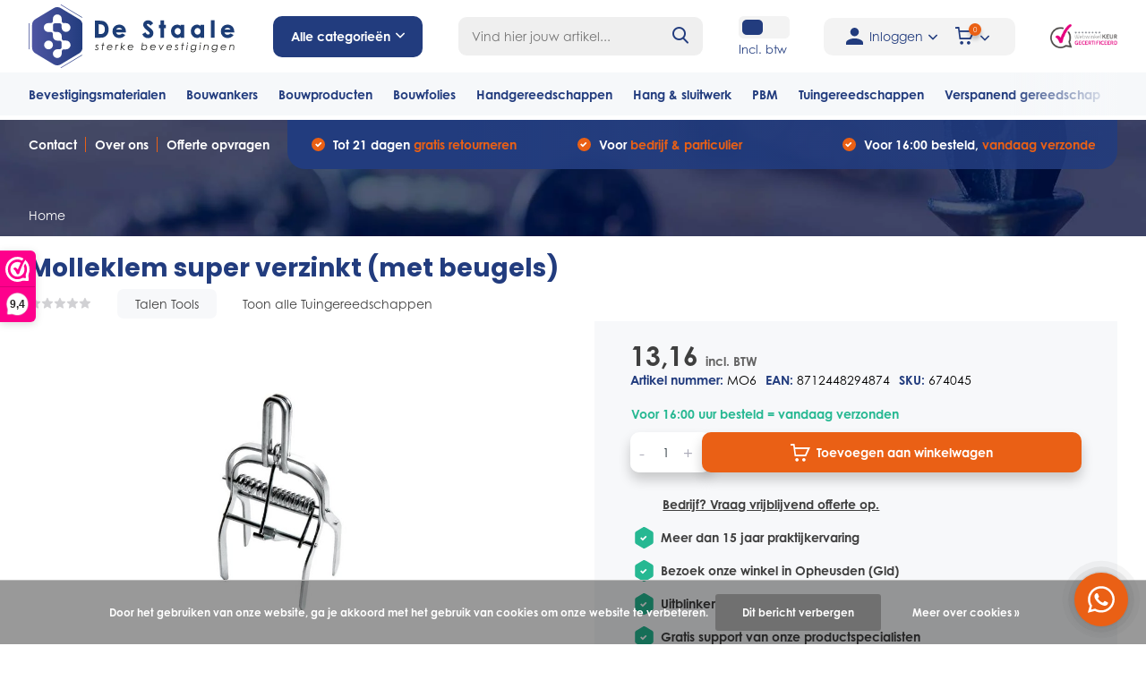

--- FILE ---
content_type: text/html;charset=utf-8
request_url: https://www.destaale.nl/molleklem-super-verzinkt-met-beugels.html
body_size: 36404
content:
<!doctype html>
<html lang="nl" class="product-page enable-overflow">
	<head>
        
<script type="text/javascript">
   window.dataLayer = window.dataLayer || [];
   dataLayer.push({
                                    ecomm_prodid: "118842624",
                  ecomm_prodid_adwords: "237992860",
                  ecomm_pname: "Molleklem super verzinkt (met beugels) ",
                  ecomm_category: "Tuingereedschappen",
                  ecomm_pagetype: "product",
                  ecomm_totalvalue: 13.1579
                                                                                               
                         
                  });
      
</script>


<!-- Google Tag Manager -->
<script>(function(w,d,s,l,i){w[l]=w[l]||[];w[l].push({'gtm.start':
new Date().getTime(),event:'gtm.js'});var f=d.getElementsByTagName(s)[0],
j=d.createElement(s),dl=l!='dataLayer'?'&l='+l:'';j.async=true;j.src=
'https://www.googletagmanager.com/gtm.js?id='+i+dl;f.parentNode.insertBefore(j,f);
})(window,document,'script','dataLayer','GTM-WW9M7CN');</script>
<!-- End Google Tag Manager -->        <meta charset="utf-8"/>
<!-- [START] 'blocks/head.rain' -->
<!--

  (c) 2008-2026 Lightspeed Netherlands B.V.
  http://www.lightspeedhq.com
  Generated: 21-01-2026 @ 23:41:49

-->
<link rel="canonical" href="https://www.destaale.nl/molleklem-super-verzinkt-met-beugels.html"/>
<link rel="alternate" href="https://www.destaale.nl/index.rss" type="application/rss+xml" title="Nieuwe producten"/>
<link href="https://cdn.webshopapp.com/assets/cookielaw.css?2025-02-20" rel="stylesheet" type="text/css"/>
<meta name="robots" content="noodp,noydir"/>
<meta property="og:url" content="https://www.destaale.nl/molleklem-super-verzinkt-met-beugels.html?source=facebook"/>
<meta property="og:site_name" content="De Staale"/>
<meta property="og:title" content="Talen Tools Molleklem super verzinkt (met beugels)"/>
<meta property="og:description" content="De Staale is de online leverancier van ijzerwaren en andere klusproducten. Bekijk snel ons ruime assortiment en bestel gemakkelijk online."/>
<meta property="og:image" content="https://cdn.webshopapp.com/shops/313978/files/359004592/talen-tools-molleklem-super-verzinkt-met-beugels.jpg"/>
<!--[if lt IE 9]>
<script src="https://cdn.webshopapp.com/assets/html5shiv.js?2025-02-20"></script>
<![endif]-->
<!-- [END] 'blocks/head.rain' -->
		<meta http-equiv="x-ua-compatible" content="ie=edge">
		<title>Talen Tools Molleklem super verzinkt (met beugels) - De Staale</title>
		<meta name="description" content="De Staale is de online leverancier van ijzerwaren en andere klusproducten. Bekijk snel ons ruime assortiment en bestel gemakkelijk online.">
		<meta name="keywords" content="Talen, Tools, Molleklem, super, verzinkt, (met, beugels)">
		<meta name="theme-color" content="#ffffff">
		<meta name="MobileOptimized" content="320">
		<meta name="HandheldFriendly" content="true">
		<meta name="viewport" content="width=device-width, initial-scale=1, initial-scale=1, minimum-scale=1, maximum-scale=1, user-scalable=no">
		<meta name="author" content="https://www.dmws.nl/">
		
		<link rel="preconnect" href="https://fonts.googleapis.com">
		<link rel="dns-prefetch" href="https://fonts.googleapis.com">
		<link rel="preconnect" href="https://ajax.googleapis.com">
		<link rel="dns-prefetch" href="https://ajax.googleapis.com">
		<link rel="preconnect" href="https://www.gstatic.com" crossorigin="anonymous">
		<link rel="dns-prefetch" href="https://www.gstatic.com" crossorigin="anonymous">
		<link rel="preconnect" href="//cdn.webshopapp.com/">
		<link rel="dns-prefetch" href="//cdn.webshopapp.com/">
    
    		    <link rel="stylesheet" href="https://use.typekit.net/erc4sle.css">
    <link rel="preload" href="https://cdn.webshopapp.com/shops/313978/themes/175462/assets/owl-carousel-min.css?20250603131436" as="style">
    <link rel="preload" href="https://cdn.webshopapp.com/shops/313978/themes/175462/assets/fancybox.css?20250603131436" as="style">
    <link rel="preload" href="https://cdn.webshopapp.com/shops/313978/themes/175462/assets/icomoon.css?20250603131436" as="style">
    <link rel="preload" href="https://cdn.webshopapp.com/shops/313978/themes/175462/assets/compete.css?20250603131436" as="style">
    <link rel="preload" href="https://cdn.webshopapp.com/shops/313978/themes/175462/assets/custom.css?20250603131436" as="style">
    
    <link rel="preload" href="https://cdn.webshopapp.com/shops/313978/themes/175462/assets/jquery-3-4-1-min.js?20250603131436" as="script">
    <link rel="preload" href="https://cdn.webshopapp.com/shops/313978/themes/175462/assets/jquery-ui.js?20250603131436" as="script">
    <link rel="preload" href="https://cdn.webshopapp.com/shops/313978/themes/175462/assets/js-cookie-min.js?20250603131436" as="script">
    <link rel="preload" href="https://cdn.webshopapp.com/shops/313978/themes/175462/assets/owl-carousel-min.js?20250603131436" as="script">
    <link rel="preload" href="https://cdn.webshopapp.com/shops/313978/themes/175462/assets/fancybox.js?20250603131436" as="script">
    <link rel="preload" href="https://cdn.webshopapp.com/shops/313978/themes/175462/assets/lazyload.js?20250603131436" as="script">
    <link rel="preload" href="https://cdn.webshopapp.com/assets/gui.js?2025-02-20" as="script">
    <link rel="preload" href="https://cdn.webshopapp.com/shops/313978/themes/175462/assets/script.js?20250603131436" as="script">
    <link rel="preload" href="https://cdn.webshopapp.com/shops/313978/themes/175462/assets/custom.js?20250603131436" as="script">
        
    <link href="https://fonts.googleapis.com/css?family=Poppins:300,400,500,600,700,800,900%7CPoppins:300,400,500,600,700,800,900&display=swap" rel="stylesheet" type="text/css">
    <link rel="stylesheet" href="https://cdn.webshopapp.com/shops/313978/themes/175462/assets/owl-carousel-min.css?20250603131436" type="text/css">
    <link rel="stylesheet" href="https://cdn.webshopapp.com/shops/313978/themes/175462/assets/fancybox.css?20250603131436" type="text/css">
    <link rel="stylesheet" href="https://cdn.webshopapp.com/shops/313978/themes/175462/assets/icomoon.css?20250603131436" type="text/css">
    <link rel="stylesheet" href="https://cdn.webshopapp.com/shops/313978/themes/175462/assets/compete.css?20250603131436" type="text/css">
    <link rel="stylesheet" href="https://cdn.webshopapp.com/shops/313978/themes/175462/assets/custom.css?20250603131436" type="text/css">
    
    <script src="https://cdn.webshopapp.com/shops/313978/themes/175462/assets/jquery-3-4-1-min.js?20250603131436"></script>

		<link rel="icon" type="image/x-icon" href="https://cdn.webshopapp.com/shops/313978/themes/175462/v/480318/assets/favicon.ico?20210122142021">
		<link rel="apple-touch-icon" href="https://cdn.webshopapp.com/shops/313978/themes/175462/v/480318/assets/favicon.ico?20210122142021">
    
    <meta name="msapplication-config" content="https://cdn.webshopapp.com/shops/313978/themes/175462/assets/browserconfig.xml?20250603131436">
<meta property="og:title" content="Talen Tools Molleklem super verzinkt (met beugels)">
<meta property="og:type" content="website"> 
<meta property="og:site_name" content="De Staale">
<meta property="og:url" content="https://www.destaale.nl/">
<meta property="og:image" content="https://cdn.webshopapp.com/shops/313978/files/359004592/1000x1000x2/talen-tools-molleklem-super-verzinkt-met-beugels.jpg">
<meta name="twitter:title" content="Talen Tools Molleklem super verzinkt (met beugels)">
<meta name="twitter:description" content="De Staale is de online leverancier van ijzerwaren en andere klusproducten. Bekijk snel ons ruime assortiment en bestel gemakkelijk online.">
<meta name="twitter:site" content="De Staale">
<meta name="twitter:card" content="https://cdn.webshopapp.com/shops/313978/themes/175462/assets/logo.png?20250603131436">
<meta name="twitter:image" content="https://cdn.webshopapp.com/shops/313978/themes/175462/assets/big-block-bg.jpg?20250507085023">
<script type="application/ld+json">
  [
        {
      "@context": "http://schema.org",
      "@type": "Product", 
      "name": "Talen Tools Molleklem super verzinkt (met beugels)",
      "url": "https://www.destaale.nl/molleklem-super-verzinkt-met-beugels.html",
            "brand": {
        "@type": "Brand",
        "name": "Talen Tools"
      },
            
                  "description": "De Staale is de online leverancier van ijzerwaren en andere klusproducten. Bekijk snel ons ruime assortiment en bestel gemakkelijk online.",
            "image": "https://cdn.webshopapp.com/shops/313978/files/359004592/300x250x2/talen-tools-molleklem-super-verzinkt-met-beugels.jpg",      "gtin13": "8712448294874",      "mpn": "MO6",      "sku": "674045",      "offers": {
        "@type": "Offer",
        "price": "13.16",        "url": "https://www.destaale.nl/molleklem-super-verzinkt-met-beugels.html",
        "priceValidUntil": "2027-01-21",
        "priceCurrency": "EUR",
        	          "availability": "https://schema.org/InStock",
                    "inventoryLevel": "4"
      }
          },
        {
      "@context": "http://schema.org/",
      "@type": "Organization",
      "url": "https://www.destaale.nl/",
      "name": "De Staale",
      "legalName": "De Staale",
      "description": "De Staale is de online leverancier van ijzerwaren en andere klusproducten. Bekijk snel ons ruime assortiment en bestel gemakkelijk online.",
      "logo": "https://cdn.webshopapp.com/shops/313978/themes/175462/assets/logo.png?20250603131436",
      "image": "https://cdn.webshopapp.com/shops/313978/themes/175462/assets/big-block-bg.jpg?20250507085023",
      "contactPoint": {
        "@type": "ContactPoint",
        "contactType": "Customer service",
        "telephone": "0488 – 234235"
      },
      "address": {
        "@type": "PostalAddress",
        "streetAddress": "Matensestraat 66B",
        "addressLocality": "Nederland",
        "postalCode": " 6669 CJ Dodewaard",
        "addressCountry": "NL"
      }
      ,
      "aggregateRating": {
          "@type": "AggregateRating",
          "bestRating": "10",          "worstRating": "1",
          "ratingValue": "9.4",          "reviewCount": "44",          "url":"https://www.webwinkelkeur.nl/webshop/De-Staale_1212557"
      }
         
    },
    { 
      "@context": "http://schema.org", 
      "@type": "WebSite", 
      "url": "https://www.destaale.nl/", 
      "name": "De Staale",
      "description": "De Staale is de online leverancier van ijzerwaren en andere klusproducten. Bekijk snel ons ruime assortiment en bestel gemakkelijk online.",
      "author": [
        {
          "@type": "Organization",
          "url": "https://www.dmws.nl/",
          "name": "DMWS B.V.",
          "address": {
            "@type": "PostalAddress",
            "streetAddress": "Klokgebouw 195 (Strijp-S)",
            "addressLocality": "Eindhoven",
            "addressRegion": "NB",
            "postalCode": "5617 AB",
            "addressCountry": "NL"
          }
        }
      ]
    }
  ]
</script>    
	</head>
    	<body>
    <!-- Google Tag Manager (noscript) -->
<noscript><iframe src="https://www.googletagmanager.com/ns.html?id=GTM-WW9M7CN"
height="0" width="0" style="display:none;visibility:hidden"></iframe></noscript>
<!-- End Google Tag Manager (noscript) -->
    <ul class="hidden-data hidden"><li>313978</li><li>175462</li><li>ja</li><li>nl</li><li>live</li><li>verkoop//destaale/nl</li><li>https://www.destaale.nl/</li></ul><header id="top" class="scroll-active"><div class="top-wrap fixed default"><section class="main pos-r"><div class="container pos-r"><div class="d-flex align-center justify-between"><div class="d-flex align-center top-nav-logo-section"><div id="mobile-menu-btn" class="d-none show-1000"><div class="hamburger"><span></span><span></span><span></span><span></span></div></div><div id="logo" class="d-flex align-center"><a href="https://www.destaale.nl/" accesskey="h"><img class="hide-1000 desktop-logo" src="https://cdn.webshopapp.com/shops/313978/files/355312396/logo-destaale-rgb.svg" alt="De Staale" /><img class="d-none show-1000 mobile-logo" src="https://cdn.webshopapp.com/shops/313978/files/355311879/logo-destaale-mobile-rgb.svg" alt="De Staale" /></a><div id="catbtn" class="hide-1000 btn-wrap"><a href="https://www.destaale.nl/catalog/" class="btn">Alle categorieën <i class="icon-arrow-down"></i></a><div class="categorymenu"><div class="wrap d-flex"><ul class="maincategories"><li data-attribute="bevestigingsmaterialen"><a href="https://www.destaale.nl/bevestigingsmaterialen/">Bevestigingsmaterialen <i class="icon-arrow-right"></i></a></li><li data-attribute="bouwankers"><a href="https://www.destaale.nl/bouwankers/">Bouwankers <i class="icon-arrow-right"></i></a></li><li data-attribute="bouwproducten"><a href="https://www.destaale.nl/bouwproducten/">Bouwproducten  <i class="icon-arrow-right"></i></a></li><li data-attribute="bouwfolies"><a href="https://www.destaale.nl/bouwfolies/">Bouwfolies <i class="icon-arrow-right"></i></a></li><li data-attribute="handgereedschappen"><a href="https://www.destaale.nl/handgereedschappen/">Handgereedschappen <i class="icon-arrow-right"></i></a></li><li data-attribute="hang-sluitwerk"><a href="https://www.destaale.nl/hang-sluitwerk/">Hang &amp; sluitwerk <i class="icon-arrow-right"></i></a></li><li data-attribute="pbm"><a href="https://www.destaale.nl/pbm/">PBM <i class="icon-arrow-right"></i></a></li><li data-attribute="tuingereedschappen"><a href="https://www.destaale.nl/tuingereedschappen/">Tuingereedschappen <i class="icon-arrow-right"></i></a></li><li><a href="https://www.destaale.nl/catalog/" class="more">Bekijk alle categorieën</a></li></ul><div class="subcategories"><div class="wrapper" data-category="bevestigingsmaterialen"><h4>Bevestigingsmaterialen</h4><ul><li class="sub"><a href="https://www.destaale.nl/bevestigingsmaterialen/schroeven/">Schroeven</a></li><ul><li><a href="https://www.destaale.nl/bevestigingsmaterialen/schroeven/beslagschroeven/">Beslagschroeven</a></li><li><a href="https://www.destaale.nl/bevestigingsmaterialen/schroeven/overige-bevestigingsmaterialen-draadnagels/">Overige bevestigingsmaterialen/draadnagels</a></li><li><a href="https://www.destaale.nl/bevestigingsmaterialen/schroeven/spanhulzen/">Spanhulzen</a></li><li><a href="https://www.destaale.nl/bevestigingsmaterialen/schroeven/boorschroeven/">Boorschroeven</a></li><li><a href="https://www.destaale.nl/bevestigingsmaterialen/schroeven/" class="more">Bekijk alles</a></li></ul></ul><ul><li class="sub"><a href="https://www.destaale.nl/bevestigingsmaterialen/pluggen/">Pluggen</a></li></ul><ul><li class="sub"><a href="https://www.destaale.nl/bevestigingsmaterialen/lijmen-en-kitten/">Lijmen en kitten</a></li></ul><ul><li class="sub"><a href="https://www.destaale.nl/bevestigingsmaterialen/golfplaatbouten/">Golfplaatbouten</a></li></ul><ul><li class="sub"><a href="https://www.destaale.nl/bevestigingsmaterialen/assortimentskoffers/">Assortimentskoffers</a></li></ul><ul><li class="sub"><a href="https://www.destaale.nl/bevestigingsmaterialen/boutverbindingen/">Boutverbindingen</a></li><ul><li><a href="https://www.destaale.nl/bevestigingsmaterialen/boutverbindingen/dopmoeren/">Dopmoeren</a></li><li><a href="https://www.destaale.nl/bevestigingsmaterialen/boutverbindingen/houtdraadbouten/">Houtdraadbouten</a></li><li><a href="https://www.destaale.nl/bevestigingsmaterialen/boutverbindingen/moeren/">Moeren</a></li><li><a href="https://www.destaale.nl/bevestigingsmaterialen/boutverbindingen/slotbouten/">Slotbouten </a></li><li><a href="https://www.destaale.nl/bevestigingsmaterialen/boutverbindingen/" class="more">Bekijk alles</a></li></ul></ul><ul><li class="sub"><a href="https://www.destaale.nl/bevestigingsmaterialen/afdekkapjes/">Afdekkapjes</a></li></ul><ul><li class="sub"><a href="https://www.destaale.nl/bevestigingsmaterialen/schroefbitjes/">Schroefbitjes</a></li></ul><ul><li class="sub"><a href="https://www.destaale.nl/bevestigingsmaterialen/ringen/">Ringen</a></li><ul><li><a href="https://www.destaale.nl/bevestigingsmaterialen/ringen/sluitringen/">Sluitringen</a></li><li><a href="https://www.destaale.nl/bevestigingsmaterialen/ringen/carrosserieringen/">Carrosserieringen</a></li></ul></ul><ul><li class="sub"><a href="https://www.destaale.nl/bevestigingsmaterialen/overigen/">Overigen</a></li></ul><ul><li class="sub"><a href="https://www.destaale.nl/bevestigingsmaterialen/nieten/">Nieten</a></li></ul><ul><li class="sub"><a href="https://www.destaale.nl/bevestigingsmaterialen/gipsplaatbouten/">gipsplaatbouten</a></li></ul><ul><li class="sub"><a href="https://www.destaale.nl/bevestigingsmaterialen/coilnagels/">coilnagels</a></li></ul></div><div class="wrapper" data-category="bouwankers"><h4>Bouwankers</h4><ul><li class="sub"><a href="https://www.destaale.nl/bouwankers/hengen-en-duimen/">Hengen en Duimen</a></li><ul><li><a href="https://www.destaale.nl/bouwankers/hengen-en-duimen/hengen-voor-pen-16-mm/">Hengen voor pen 16 mm</a></li><li><a href="https://www.destaale.nl/bouwankers/hengen-en-duimen/hengen-voor-vlakwerk-pen-16-mm/">Hengen voor vlakwerk pen 16 mm</a></li><li><a href="https://www.destaale.nl/bouwankers/hengen-en-duimen/kruishengen/">Kruishengen</a></li></ul></ul><ul><li class="sub"><a href="https://www.destaale.nl/bouwankers/spouwankers/">Spouwankers</a></li><ul><li><a href="https://www.destaale.nl/bouwankers/spouwankers/boorspouwankers/">Boorspouwankers</a></li><li><a href="https://www.destaale.nl/bouwankers/spouwankers/hsb-spouwankers/">HSB spouwankers</a></li><li><a href="https://www.destaale.nl/bouwankers/spouwankers/indraaihulpstukken/">Indraaihulpstukken</a></li><li><a href="https://www.destaale.nl/bouwankers/spouwankers/inslaghulpstukken/">Inslaghulpstukken</a></li><li><a href="https://www.destaale.nl/bouwankers/spouwankers/" class="more">Bekijk alles</a></li></ul></ul><ul><li class="sub"><a href="https://www.destaale.nl/bouwankers/houtverbindingen/">Houtverbindingen</a></li><ul><li><a href="https://www.destaale.nl/bouwankers/houtverbindingen/balkdragers/">Balkdragers</a></li><li><a href="https://www.destaale.nl/bouwankers/houtverbindingen/bintankers/">Bintankers</a></li><li><a href="https://www.destaale.nl/bouwankers/houtverbindingen/gripankers/">Gripankers</a></li><li><a href="https://www.destaale.nl/bouwankers/houtverbindingen/koppelankers/">Koppelankers</a></li><li><a href="https://www.destaale.nl/bouwankers/houtverbindingen/" class="more">Bekijk alles</a></li></ul></ul><ul><li class="sub"><a href="https://www.destaale.nl/bouwankers/hoekankers/">Hoekankers</a></li><ul><li><a href="https://www.destaale.nl/bouwankers/hoekankers/hoekankers/">Hoekankers</a></li><li><a href="https://www.destaale.nl/bouwankers/hoekankers/hoekankers-met-ril/">Hoekankers met ril</a></li><li><a href="https://www.destaale.nl/bouwankers/hoekankers/xl-hoekankers/">XL-hoekankers</a></li><li><a href="https://www.destaale.nl/bouwankers/hoekankers/xs-hoekanker/">XS-hoekanker</a></li></ul></ul><ul><li class="sub"><a href="https://www.destaale.nl/bouwankers/hulpmiddelen/">Hulpmiddelen</a></li><ul><li><a href="https://www.destaale.nl/bouwankers/hulpmiddelen/hijsogen/">Hijsogen</a></li></ul></ul><ul><li class="sub"><a href="https://www.destaale.nl/bouwankers/isolatiebevestigingen/">Isolatiebevestigingen</a></li><ul><li><a href="https://www.destaale.nl/bouwankers/isolatiebevestigingen/dakplaatjes/">Dakplaatjes</a></li><li><a href="https://www.destaale.nl/bouwankers/isolatiebevestigingen/flex-5-plug/">Flex- 5 plug</a></li><li><a href="https://www.destaale.nl/bouwankers/isolatiebevestigingen/kombiclips/">Kombiclips</a></li><li><a href="https://www.destaale.nl/bouwankers/isolatiebevestigingen/kraagpluggen/">Kraagpluggen</a></li><li><a href="https://www.destaale.nl/bouwankers/isolatiebevestigingen/" class="more">Bekijk alles</a></li></ul></ul><ul><li class="sub"><a href="https://www.destaale.nl/bouwankers/kozijnankers/">Kozijnankers</a></li><ul><li><a href="https://www.destaale.nl/bouwankers/kozijnankers/kozijnstelhoek/">Kozijnstelhoek </a></li></ul></ul><ul><li class="sub"><a href="https://www.destaale.nl/bouwankers/ruwbouwankers/">Ruwbouwankers</a></li><ul><li><a href="https://www.destaale.nl/bouwankers/ruwbouwankers/muurplaatankers/">Muurplaatankers</a></li><li><a href="https://www.destaale.nl/bouwankers/ruwbouwankers/lijm-en-wandankers/">Lijm en wandankers</a></li><li><a href="https://www.destaale.nl/bouwankers/ruwbouwankers/ruitersteunen/">Ruitersteunen</a></li></ul></ul></div><div class="wrapper" data-category="bouwproducten"><h4>Bouwproducten </h4><ul><li class="sub"><a href="https://www.destaale.nl/bouwproducten/binnendeurdorpels/">Binnendeurdorpels</a></li><ul><li><a href="https://www.destaale.nl/bouwproducten/binnendeurdorpels/hardsteen/">Hardsteen</a></li><li><a href="https://www.destaale.nl/bouwproducten/binnendeurdorpels/kunststeen/">Kunststeen</a></li></ul></ul><ul><li class="sub"><a href="https://www.destaale.nl/bouwproducten/smeermiddelen/">Smeermiddelen</a></li></ul><ul><li class="sub"><a href="https://www.destaale.nl/bouwproducten/verf/">Verf</a></li><ul><li><a href="https://www.destaale.nl/bouwproducten/verf/spuitbussen/">Spuitbussen</a></li><li><a href="https://www.destaale.nl/bouwproducten/verf/buitenverf/">Buitenverf</a></li><li><a href="https://www.destaale.nl/bouwproducten/verf/grondverf/">Grondverf</a></li></ul></ul><ul><li class="sub"><a href="https://www.destaale.nl/bouwproducten/stelmiddelen/">Stelmiddelen</a></li><ul><li><a href="https://www.destaale.nl/bouwproducten/stelmiddelen/vlonderpads/">Vlonderpads</a></li></ul></ul><ul><li class="sub"><a href="https://www.destaale.nl/bouwproducten/trappen/">Trappen</a></li></ul><ul><li class="sub"><a href="https://www.destaale.nl/bouwproducten/anti-worteldoek/">Anti-worteldoek</a></li></ul><ul><li class="sub"><a href="https://www.destaale.nl/bouwproducten/diversen/">Diversen</a></li></ul><ul><li class="sub"><a href="https://www.destaale.nl/bouwproducten/pur/">Pur</a></li></ul><ul><li class="sub"><a href="https://www.destaale.nl/bouwproducten/lood/">Lood</a></li></ul><ul><li class="sub"><a href="https://www.destaale.nl/bouwproducten/beglazingsmaterialen/">Beglazingsmaterialen</a></li><ul><li><a href="https://www.destaale.nl/bouwproducten/beglazingsmaterialen/tunnelblokjes/">Tunnelblokjes</a></li><li><a href="https://www.destaale.nl/bouwproducten/beglazingsmaterialen/beglazingsblokjes/">Beglazingsblokjes</a></li><li><a href="https://www.destaale.nl/bouwproducten/beglazingsmaterialen/triple-glasblokjes/">Triple glasblokjes</a></li><li><a href="https://www.destaale.nl/bouwproducten/beglazingsmaterialen/keggen-en-wiggen/">Keggen en wiggen</a></li><li><a href="https://www.destaale.nl/bouwproducten/beglazingsmaterialen/" class="more">Bekijk alles</a></li></ul></ul><ul><li class="sub"><a href="https://www.destaale.nl/bouwproducten/voegbanden/">voegbanden</a></li></ul><ul><li class="sub"><a href="https://www.destaale.nl/bouwproducten/verlichting/">verlichting</a></li></ul></div><div class="wrapper" data-category="bouwfolies"><h4>Bouwfolies</h4><ul><li class="sub"><a href="https://www.destaale.nl/bouwfolies/binnenfolies/">Binnenfolies</a></li><ul><li><a href="https://www.destaale.nl/bouwfolies/binnenfolies/dampremmend/">Dampremmend</a></li></ul></ul><ul><li class="sub"><a href="https://www.destaale.nl/bouwfolies/buitenfolies/">Buitenfolies</a></li><ul><li><a href="https://www.destaale.nl/bouwfolies/buitenfolies/dampopen/">Dampopen </a></li><li><a href="https://www.destaale.nl/bouwfolies/buitenfolies/waterdicht-dampopen/">Waterdicht - dampopen</a></li></ul></ul><ul><li class="sub"><a href="https://www.destaale.nl/bouwfolies/tapes/">Tapes</a></li></ul><ul><li class="sub"><a href="https://www.destaale.nl/bouwfolies/dpc/">DPC</a></li></ul><ul><li class="sub"><a href="https://www.destaale.nl/bouwfolies/beschermfolies/">Beschermfolies</a></li><ul><li><a href="https://www.destaale.nl/bouwfolies/beschermfolies/rekwikkelfolies/">Rekwikkelfolies</a></li></ul></ul></div><div class="wrapper" data-category="handgereedschappen"><h4>Handgereedschappen</h4><ul><li class="sub"><a href="https://www.destaale.nl/handgereedschappen/tangen/">Tangen </a></li><ul><li><a href="https://www.destaale.nl/handgereedschappen/tangen/buizensnijder/">Buizensnijder</a></li><li><a href="https://www.destaale.nl/handgereedschappen/tangen/boutensnijtang/">Boutensnijtang</a></li><li><a href="https://www.destaale.nl/handgereedschappen/tangen/borgveertangen/">Borgveertangen</a></li><li><a href="https://www.destaale.nl/handgereedschappen/tangen/combinatietangen/">Combinatietangen</a></li><li><a href="https://www.destaale.nl/handgereedschappen/tangen/" class="more">Bekijk alles</a></li></ul></ul><ul><li class="sub"><a href="https://www.destaale.nl/handgereedschappen/metselgereedschap/">Metselgereedschap</a></li><ul><li><a href="https://www.destaale.nl/handgereedschappen/metselgereedschap/metsel-hulpmiddelen/">Metsel hulpmiddelen</a></li><li><a href="https://www.destaale.nl/handgereedschappen/metselgereedschap/troffels/">Troffels</a></li><li><a href="https://www.destaale.nl/handgereedschappen/metselgereedschap/voegspijkers/">Voegspijkers</a></li></ul></ul><ul><li class="sub"><a href="https://www.destaale.nl/handgereedschappen/schildergereedschap/">Schildergereedschap</a></li><ul><li><a href="https://www.destaale.nl/handgereedschappen/schildergereedschap/verfschrapers/">Verfschrapers</a></li><li><a href="https://www.destaale.nl/handgereedschappen/schildergereedschap/verfbakjes/">Verfbakjes</a></li><li><a href="https://www.destaale.nl/handgereedschappen/schildergereedschap/rollers/">Rollers</a></li><li><a href="https://www.destaale.nl/handgereedschappen/schildergereedschap/kwasten/">Kwasten</a></li><li><a href="https://www.destaale.nl/handgereedschappen/schildergereedschap/" class="more">Bekijk alles</a></li></ul></ul><ul><li class="sub"><a href="https://www.destaale.nl/handgereedschappen/stukadoorsgereedschap/">Stukadoorsgereedschap</a></li><ul><li><a href="https://www.destaale.nl/handgereedschappen/stukadoorsgereedschap/overige-stucgereedschappen/">Overige stucgereedschappen</a></li><li><a href="https://www.destaale.nl/handgereedschappen/stukadoorsgereedschap/paleerijzers/">Paleerijzers</a></li><li><a href="https://www.destaale.nl/handgereedschappen/stukadoorsgereedschap/plakspanen/">Plakspanen</a></li><li><a href="https://www.destaale.nl/handgereedschappen/stukadoorsgereedschap/plamuurmessen/">Plamuurmessen</a></li><li><a href="https://www.destaale.nl/handgereedschappen/stukadoorsgereedschap/" class="more">Bekijk alles</a></li></ul></ul><ul><li class="sub"><a href="https://www.destaale.nl/handgereedschappen/aftekengereedschap/">Aftekengereedschap</a></li></ul><ul><li class="sub"><a href="https://www.destaale.nl/handgereedschappen/timmergereedschap/">Timmergereedschap</a></li><ul><li><a href="https://www.destaale.nl/handgereedschappen/timmergereedschap/opbergsystemen/">Opbergsystemen</a></li></ul></ul><ul><li class="sub"><a href="https://www.destaale.nl/handgereedschappen/beitels-en-vijlen/">Beitels en vijlen</a></li><ul><li><a href="https://www.destaale.nl/handgereedschappen/beitels-en-vijlen/vijlen/">Vijlen</a></li></ul></ul><ul><li class="sub"><a href="https://www.destaale.nl/handgereedschappen/bits/">Bits</a></li><ul><li><a href="https://www.destaale.nl/handgereedschappen/bits/bits-25-mm/">Bits 25 mm</a></li><li><a href="https://www.destaale.nl/handgereedschappen/bits/bithouders/">Bithouders</a></li><li><a href="https://www.destaale.nl/handgereedschappen/bits/bitsets/">Bitsets</a></li><li><a href="https://www.destaale.nl/handgereedschappen/bits/impact-bits-50-mm/">Impact bits 50 mm</a></li></ul></ul><ul><li class="sub"><a href="https://www.destaale.nl/handgereedschappen/draadsnijgereedschap/">Draadsnijgereedschap</a></li><ul><li><a href="https://www.destaale.nl/handgereedschappen/draadsnijgereedschap/hand-tappen/">Hand tappen</a></li><li><a href="https://www.destaale.nl/handgereedschappen/draadsnijgereedschap/machine-tappen/">Machine tappen</a></li><li><a href="https://www.destaale.nl/handgereedschappen/draadsnijgereedschap/snijplaten/">Snijplaten</a></li><li><a href="https://www.destaale.nl/handgereedschappen/draadsnijgereedschap/taphouders/">Taphouders</a></li><li><a href="https://www.destaale.nl/handgereedschappen/draadsnijgereedschap/" class="more">Bekijk alles</a></li></ul></ul><ul><li class="sub"><a href="https://www.destaale.nl/handgereedschappen/hamer-gereedschap/">Hamer gereedschap</a></li><ul><li><a href="https://www.destaale.nl/handgereedschappen/hamer-gereedschap/hamers/">Hamers </a></li></ul></ul><ul><li class="sub"><a href="https://www.destaale.nl/handgereedschappen/inbussgereedschap/">Inbussgereedschap</a></li></ul><ul><li class="sub"><a href="https://www.destaale.nl/handgereedschappen/kitgereedschap/">Kitgereedschap</a></li></ul><ul><li class="sub"><a href="https://www.destaale.nl/handgereedschappen/klemgereedschap/">Klemgereedschap</a></li><ul><li><a href="https://www.destaale.nl/handgereedschappen/klemgereedschap/hobbylijmtangen/">Hobbylijmtangen</a></li><li><a href="https://www.destaale.nl/handgereedschappen/klemgereedschap/lijmtangen/">Lijmtangen</a></li><li><a href="https://www.destaale.nl/handgereedschappen/klemgereedschap/snelspanklemmen/">Snelspanklemmen</a></li><li><a href="https://www.destaale.nl/handgereedschappen/klemgereedschap/tafelklemmen/">Tafelklemmen</a></li><li><a href="https://www.destaale.nl/handgereedschappen/klemgereedschap/" class="more">Bekijk alles</a></li></ul></ul><ul><li class="sub"><a href="https://www.destaale.nl/handgereedschappen/meetgereedschap/">Meetgereedschap</a></li><ul><li><a href="https://www.destaale.nl/handgereedschappen/meetgereedschap/duimstokken/">Duimstokken</a></li><li><a href="https://www.destaale.nl/handgereedschappen/meetgereedschap/waterpassen/">Waterpassen</a></li></ul></ul><ul><li class="sub"><a href="https://www.destaale.nl/handgereedschappen/lijmgereedschap/">Lijmgereedschap</a></li></ul><ul><li class="sub"><a href="https://www.destaale.nl/handgereedschappen/moer-en-pijpsleutels/">Moer en pijpsleutels</a></li></ul><ul><li class="sub"><a href="https://www.destaale.nl/handgereedschappen/mokers-en-hamers/">Mokers en Hamers</a></li><ul><li><a href="https://www.destaale.nl/handgereedschappen/mokers-en-hamers/hamers/">Hamers </a></li></ul></ul><ul><li class="sub"><a href="https://www.destaale.nl/handgereedschappen/overige-gereedschappen/">Overige gereedschappen</a></li></ul><ul><li class="sub"><a href="https://www.destaale.nl/handgereedschappen/scharen/">Scharen</a></li><ul><li><a href="https://www.destaale.nl/handgereedschappen/scharen/blikscharen/">Blikscharen</a></li><li><a href="https://www.destaale.nl/handgereedschappen/scharen/boutenscharen/">Boutenscharen</a></li></ul></ul><ul><li class="sub"><a href="https://www.destaale.nl/handgereedschappen/schaven/">Schaven</a></li></ul><ul><li class="sub"><a href="https://www.destaale.nl/handgereedschappen/schroevendraaiers/">Schroevendraaiers</a></li></ul><ul><li class="sub"><a href="https://www.destaale.nl/handgereedschappen/schoonmaakgereedschap/">Schoonmaakgereedschap</a></li></ul><ul><li class="sub"><a href="https://www.destaale.nl/handgereedschappen/schildersgereedschap/">Schildersgereedschap</a></li></ul><ul><li class="sub"><a href="https://www.destaale.nl/handgereedschappen/snijgereedschap/">Snijgereedschap</a></li><ul><li><a href="https://www.destaale.nl/handgereedschappen/snijgereedschap/afbreekmessen/">Afbreekmessen</a></li></ul></ul><ul><li class="sub"><a href="https://www.destaale.nl/handgereedschappen/sloopgereedschap/">Sloopgereedschap</a></li><ul><li><a href="https://www.destaale.nl/handgereedschappen/sloopgereedschap/vloergereedschap/">Vloergereedschap</a></li><li><a href="https://www.destaale.nl/handgereedschappen/sloopgereedschap/koevoeten/">Koevoeten</a></li><li><a href="https://www.destaale.nl/handgereedschappen/sloopgereedschap/koudbeitels/">Koudbeitels</a></li><li><a href="https://www.destaale.nl/handgereedschappen/sloopgereedschap/schrapers/">Schrapers</a></li><li><a href="https://www.destaale.nl/handgereedschappen/sloopgereedschap/" class="more">Bekijk alles</a></li></ul></ul><ul><li class="sub"><a href="https://www.destaale.nl/handgereedschappen/stratenmakersgereedschap/">Stratenmakersgereedschap</a></li><ul><li><a href="https://www.destaale.nl/handgereedschappen/stratenmakersgereedschap/straathamers/">Straathamers</a></li><li><a href="https://www.destaale.nl/handgereedschappen/stratenmakersgereedschap/tangen/">Tangen</a></li><li><a href="https://www.destaale.nl/handgereedschappen/stratenmakersgereedschap/uitzetgereedschap/">Uitzetgereedschap</a></li></ul></ul><ul><li class="sub"><a href="https://www.destaale.nl/handgereedschappen/overig-handgereedschap/">Overig handgereedschap</a></li></ul><ul><li class="sub"><a href="https://www.destaale.nl/handgereedschappen/tegelgereedschap/">Tegelgereedschap</a></li><ul><li><a href="https://www.destaale.nl/handgereedschappen/tegelgereedschap/inwasgereedschap/">Inwasgereedschap</a></li><li><a href="https://www.destaale.nl/handgereedschappen/tegelgereedschap/plakspanen/">Plakspanen</a></li><li><a href="https://www.destaale.nl/handgereedschappen/tegelgereedschap/schuurborden/">Schuurborden</a></li><li><a href="https://www.destaale.nl/handgereedschappen/tegelgereedschap/sponsen/">Sponsen</a></li><li><a href="https://www.destaale.nl/handgereedschappen/tegelgereedschap/" class="more">Bekijk alles</a></li></ul></ul><ul><li class="sub"><a href="https://www.destaale.nl/handgereedschappen/zagen/">Zagen</a></li></ul><ul><li class="sub"><a href="https://www.destaale.nl/handgereedschappen/gereedschapsets/">Gereedschapsets</a></li></ul><ul><li class="sub"><a href="https://www.destaale.nl/handgereedschappen/drijvers/">Drijvers</a></li></ul><ul><li class="sub"><a href="https://www.destaale.nl/handgereedschappen/tackers/">Tackers</a></li></ul><ul><li class="sub"><a href="https://www.destaale.nl/handgereedschappen/doppen/">Doppen</a></li><ul><li><a href="https://www.destaale.nl/handgereedschappen/doppen/doppen-1-2-kort/">Doppen 1/2&quot; Kort</a></li><li><a href="https://www.destaale.nl/handgereedschappen/doppen/doppen-1-2-lang/">Doppen 1/2&quot; Lang</a></li></ul></ul><ul><li class="sub"><a href="https://www.destaale.nl/handgereedschappen/steek-ringsleutels/">Steek-ringsleutels</a></li></ul><ul><li class="sub"><a href="https://www.destaale.nl/handgereedschappen/elektrisch-gereedschap/">Elektrisch gereedschap</a></li></ul></div><div class="wrapper" data-category="hang-sluitwerk"><h4>Hang &amp; sluitwerk</h4><ul><li class="sub"><a href="https://www.destaale.nl/hang-sluitwerk/tuinbeslag/">Tuinbeslag</a></li><ul><li><a href="https://www.destaale.nl/hang-sluitwerk/tuinbeslag/klinkstellen/">Klinkstellen</a></li><li><a href="https://www.destaale.nl/hang-sluitwerk/tuinbeslag/deurbalkhaken/">Deurbalkhaken</a></li><li><a href="https://www.destaale.nl/hang-sluitwerk/tuinbeslag/handgrepen/">Handgrepen</a></li><li><a href="https://www.destaale.nl/hang-sluitwerk/tuinbeslag/grendels/">Grendels</a></li><li><a href="https://www.destaale.nl/hang-sluitwerk/tuinbeslag/" class="more">Bekijk alles</a></li></ul></ul><ul><li class="sub"><a href="https://www.destaale.nl/hang-sluitwerk/deuropvangbeugels/">Deuropvangbeugels</a></li><ul><li><a href="https://www.destaale.nl/hang-sluitwerk/deuropvangbeugels/deuropvangbeugels/">Deuropvangbeugels</a></li></ul></ul><ul><li class="sub"><a href="https://www.destaale.nl/hang-sluitwerk/hengen-en-duimen/">Hengen en Duimen</a></li><ul><li><a href="https://www.destaale.nl/hang-sluitwerk/hengen-en-duimen/staarthengen/">Staarthengen</a></li><li><a href="https://www.destaale.nl/hang-sluitwerk/hengen-en-duimen/kruishengen/">Kruishengen</a></li><li><a href="https://www.destaale.nl/hang-sluitwerk/hengen-en-duimen/inschroefduimen/">Inschroefduimen</a></li><li><a href="https://www.destaale.nl/hang-sluitwerk/hengen-en-duimen/plaatduimen/">Plaatduimen</a></li><li><a href="https://www.destaale.nl/hang-sluitwerk/hengen-en-duimen/" class="more">Bekijk alles</a></li></ul></ul><ul><li class="sub"><a href="https://www.destaale.nl/hang-sluitwerk/scharnieren/">Scharnieren </a></li></ul><ul><li class="sub"><a href="https://www.destaale.nl/hang-sluitwerk/doornsleutels/">Doornsleutels</a></li></ul><ul><li class="sub"><a href="https://www.destaale.nl/hang-sluitwerk/sloten/">Sloten</a></li></ul></div><div class="wrapper" data-category="pbm"><h4>PBM</h4><ul><li class="sub"><a href="https://www.destaale.nl/pbm/werkschoenen/">Werkschoenen</a></li></ul><ul><li class="sub"><a href="https://www.destaale.nl/pbm/werkhandschoenen/">Werkhandschoenen</a></li></ul><ul><li class="sub"><a href="https://www.destaale.nl/pbm/stofmaskers/">Stofmaskers</a></li></ul><ul><li class="sub"><a href="https://www.destaale.nl/pbm/veiligheidsbrillen/">Veiligheidsbrillen </a></li></ul><ul><li class="sub"><a href="https://www.destaale.nl/pbm/gehoorbescherming/">Gehoorbescherming</a></li></ul><ul><li class="sub"><a href="https://www.destaale.nl/pbm/diversen/">Diversen</a></li></ul><ul><li class="sub"><a href="https://www.destaale.nl/pbm/kniebeschermers/">Kniebeschermers</a></li></ul></div><div class="wrapper" data-category="tuingereedschappen"><h4>Tuingereedschappen</h4><ul><li class="sub"><a href="https://www.destaale.nl/tuingereedschappen/stelen/">Stelen</a></li></ul><ul><li class="sub"><a href="https://www.destaale.nl/tuingereedschappen/harken/">Harken</a></li></ul><ul><li class="sub"><a href="https://www.destaale.nl/tuingereedschappen/snoeigereedschap/">Snoeigereedschap</a></li></ul><ul><li class="sub"><a href="https://www.destaale.nl/tuingereedschappen/schoppen-en-spades/">Schoppen en spades</a></li></ul><ul><li class="sub"><a href="https://www.destaale.nl/tuingereedschappen/overige-gereedschappen/">Overige gereedschappen</a></li></ul><ul><li class="sub"><a href="https://www.destaale.nl/tuingereedschappen/bezems/">Bezems</a></li></ul><ul><li class="sub"><a href="https://www.destaale.nl/tuingereedschappen/diversen/">Diversen</a></li></ul><ul><li class="sub"><a href="https://www.destaale.nl/tuingereedschappen/tuinberegening/">Tuinberegening</a></li><ul><li><a href="https://www.destaale.nl/tuingereedschappen/tuinberegening/tuinslangen/">Tuinslangen</a></li><li><a href="https://www.destaale.nl/tuingereedschappen/tuinberegening/slangkoppelingen/">Slangkoppelingen</a></li><li><a href="https://www.destaale.nl/tuingereedschappen/tuinberegening/snelkoppelingen/">Snelkoppelingen</a></li><li><a href="https://www.destaale.nl/tuingereedschappen/tuinberegening/kraannippels/">Kraannippels</a></li><li><a href="https://www.destaale.nl/tuingereedschappen/tuinberegening/" class="more">Bekijk alles</a></li></ul></ul></div><div class="wrapper" data-category="verspanend-gereedschap"><h4>Verspanend gereedschap</h4><ul><li class="sub"><a href="https://www.destaale.nl/verspanend-gereedschap/boren/">Boren</a></li><ul><li><a href="https://www.destaale.nl/verspanend-gereedschap/boren/steenboren/">Steenboren</a></li><li><a href="https://www.destaale.nl/verspanend-gereedschap/boren/alle-boren/">Alle boren </a></li><li><a href="https://www.destaale.nl/verspanend-gereedschap/boren/houtboren/">Houtboren</a></li><li><a href="https://www.destaale.nl/verspanend-gereedschap/boren/staalboren/">Staalboren</a></li><li><a href="https://www.destaale.nl/verspanend-gereedschap/boren/" class="more">Bekijk alles</a></li></ul></ul><ul><li class="sub"><a href="https://www.destaale.nl/verspanend-gereedschap/steenbeitels/">Steenbeitels</a></li><ul><li><a href="https://www.destaale.nl/verspanend-gereedschap/steenbeitels/puntbeitels/">Puntbeitels</a></li><li><a href="https://www.destaale.nl/verspanend-gereedschap/steenbeitels/platte-beitels/">Platte beitels</a></li><li><a href="https://www.destaale.nl/verspanend-gereedschap/steenbeitels/spadebeitels/">Spadebeitels</a></li><li><a href="https://www.destaale.nl/verspanend-gereedschap/steenbeitels/tegelbeitels/">Tegelbeitels</a></li></ul></ul><ul><li class="sub"><a href="https://www.destaale.nl/verspanend-gereedschap/multitool-zaagbladen/">Multitool zaagbladen</a></li><ul><li><a href="https://www.destaale.nl/verspanend-gereedschap/multitool-zaagbladen/starlock-aansluiting-sl/">Starlock  aansluiting (SL)</a></li><li><a href="https://www.destaale.nl/verspanend-gereedschap/multitool-zaagbladen/de-walt-aansluiting-dw/">De Walt aansluiting (DW)</a></li><li><a href="https://www.destaale.nl/verspanend-gereedschap/multitool-zaagbladen/supercut-aansluiting-sc/">Supercut aansluiting (SC)</a></li><li><a href="https://www.destaale.nl/verspanend-gereedschap/multitool-zaagbladen/starlock-aansluiting-sl-10855830/">Starlock aansluiting (SL)</a></li><li><a href="https://www.destaale.nl/verspanend-gereedschap/multitool-zaagbladen/" class="more">Bekijk alles</a></li></ul></ul><ul><li class="sub"><a href="https://www.destaale.nl/verspanend-gereedschap/frezen/">Frezen</a></li></ul><ul><li class="sub"><a href="https://www.destaale.nl/verspanend-gereedschap/decoupeerzaagjes/">Decoupeerzaagjes</a></li><ul><li><a href="https://www.destaale.nl/verspanend-gereedschap/decoupeerzaagjes/hcs/">HCS </a></li><li><a href="https://www.destaale.nl/verspanend-gereedschap/decoupeerzaagjes/bi-metaal/">Bi Metaal</a></li><li><a href="https://www.destaale.nl/verspanend-gereedschap/decoupeerzaagjes/riff-carbide/">RIFF Carbide</a></li><li><a href="https://www.destaale.nl/verspanend-gereedschap/decoupeerzaagjes/hard-metaal/">Hard Metaal</a></li></ul></ul><ul><li class="sub"><a href="https://www.destaale.nl/verspanend-gereedschap/recipro-zaagbladen/">Recipro zaagbladen</a></li><ul><li><a href="https://www.destaale.nl/verspanend-gereedschap/recipro-zaagbladen/hcs/">HCS </a></li><li><a href="https://www.destaale.nl/verspanend-gereedschap/recipro-zaagbladen/bi-metaal/">Bi Metaal</a></li></ul></ul><ul><li class="sub"><a href="https://www.destaale.nl/verspanend-gereedschap/zaagbladen/">Zaagbladen</a></li><ul><li><a href="https://www.destaale.nl/verspanend-gereedschap/zaagbladen/handmachine/">Handmachine</a></li><li><a href="https://www.destaale.nl/verspanend-gereedschap/zaagbladen/bouwcircelzaag/">Bouwcircelzaag</a></li><li><a href="https://www.destaale.nl/verspanend-gereedschap/zaagbladen/formaatzaag/">Formaatzaag</a></li><li><a href="https://www.destaale.nl/verspanend-gereedschap/zaagbladen/diamantzaag/">Diamantzaag</a></li><li><a href="https://www.destaale.nl/verspanend-gereedschap/zaagbladen/" class="more">Bekijk alles</a></li></ul></ul><ul><li class="sub"><a href="https://www.destaale.nl/verspanend-gereedschap/gatzagen/">Gatzagen</a></li><ul><li><a href="https://www.destaale.nl/verspanend-gereedschap/gatzagen/bim-cobalt-gatzagen/">BiM-Cobalt Gatzagen</a></li><li><a href="https://www.destaale.nl/verspanend-gereedschap/gatzagen/gatzagen-toebehoren/">Gatzagen toebehoren</a></li><li><a href="https://www.destaale.nl/verspanend-gereedschap/gatzagen/gatzagen-sets/">Gatzagen sets</a></li><li><a href="https://www.destaale.nl/verspanend-gereedschap/gatzagen/mp-gatzagen/">MP Gatzagen</a></li></ul></ul><ul><li class="sub"><a href="https://www.destaale.nl/verspanend-gereedschap/dozenboren/">Dozenboren</a></li></ul><ul><li class="sub"><a href="https://www.destaale.nl/verspanend-gereedschap/hulpstukken/">Hulpstukken</a></li></ul><ul><li class="sub"><a href="https://www.destaale.nl/verspanend-gereedschap/diamantboren/">Diamantboren</a></li></ul><ul><li class="sub"><a href="https://www.destaale.nl/verspanend-gereedschap/slijpschijven/">Slijpschijven</a></li></ul><ul><li class="sub"><a href="https://www.destaale.nl/verspanend-gereedschap/borensets/">Borensets</a></li><ul><li><a href="https://www.destaale.nl/verspanend-gereedschap/borensets/spiraalborenset/">Spiraalborenset</a></li><li><a href="https://www.destaale.nl/verspanend-gereedschap/borensets/betonborenset/">Betonborenset </a></li><li><a href="https://www.destaale.nl/verspanend-gereedschap/borensets/unidre-borenset/">UNIDre-borenset</a></li><li><a href="https://www.destaale.nl/verspanend-gereedschap/borensets/hamerborenset/">Hamerborenset</a></li><li><a href="https://www.destaale.nl/verspanend-gereedschap/borensets/" class="more">Bekijk alles</a></li></ul></ul><ul><li class="sub"><a href="https://www.destaale.nl/verspanend-gereedschap/accessoires/">Accessoires</a></li><ul><li><a href="https://www.destaale.nl/verspanend-gereedschap/accessoires/smeermiddelen/">Smeermiddelen</a></li></ul></ul><ul><li class="sub"><a href="https://www.destaale.nl/verspanend-gereedschap/schuurmiddelen/">Schuurmiddelen</a></li><ul><li><a href="https://www.destaale.nl/verspanend-gereedschap/schuurmiddelen/schuurvoet-multitool/">Schuurvoet multitool</a></li><li><a href="https://www.destaale.nl/verspanend-gereedschap/schuurmiddelen/schuurpads/">Schuurpads</a></li><li><a href="https://www.destaale.nl/verspanend-gereedschap/schuurmiddelen/schuurpapier/">Schuurpapier</a></li></ul></ul></div></div></div></div></div></div></div><div class="d-flex align-center justify-end top-nav"><div id="showSearch" class="hide-575"><input type="search" value="" placeholder="Vind hier jouw artikel..."><button type="submit" title="Vind hier jouw artikel" disabled="disabled"><i class="icon-search"></i></button></div><div class="tax-switcher-wrapper tax-switcher-wrapper-desktop" ><div class="btw"><div class="btw-toggle"><div class="btw-icon cart-icon"><label for="btwTogglerDesktop" class="label-before">Incl. btw</label><label class="switch"><input id="btwTogglerDesktop" class="btwToggler" type="checkbox" onclick="toggleBTW()"><div class="slider round"></div></label><label for="btwTogglerDesktop" class="label-after">Excl. btw</label></div></div></div></div><div class="login-cart-wrapper"><div><div class="login with-drop"><a href="https://www.destaale.nl/account/login/"><svg xmlns="http://www.w3.org/2000/svg" width="19.035" height="19.035" viewBox="0 0 19.035 19.035"><g id="Group_40" data-name="Group 40" transform="translate(-232.6 -103)"><path id="Icon_ionic-md-person" data-name="Icon ionic-md-person" d="M14.018,14.018A4.759,4.759,0,1,0,9.259,9.259,4.773,4.773,0,0,0,14.018,14.018Zm0,2.379C10.865,16.4,4.5,18,4.5,21.156v2.379H23.535V21.156C23.535,18,17.17,16.4,14.018,16.4Z" transform="translate(228.1 98.5)" fill="#223c7e"/></g></svg><span><span>Inloggen</span><i class="icon-arrow-down"></i></span></a><div class="dropdown"><form method="post" id="formLogin" action="https://www.destaale.nl/account/loginPost/?return=https://www.destaale.nl/molleklem-super-verzinkt-met-beugels.html"><h3>Inloggen</h3><p>Maak bestellen nóg makkelijker!</p><div><label for="formLoginEmail">E-mailadres<span class="c-negatives">*</span></label><input type="email" id="formLoginEmail" name="email" placeholder="E-mailadres" autocomplete='email' tabindex=1 required></div><div><label for="formLoginPassword">Wachtwoord</label><a href="https://www.destaale.nl/account/password/" class="forgot" tabindex=6>Wachtwoord vergeten?</a><input type="password" id="formLoginPassword" name="password" placeholder="Wachtwoord" autocomplete="current-password" tabindex=2 required></div><div><input type="hidden" name="key" value="b9f7c3ff453d4c7c7c2133d23b9a4dc2" /><input type="hidden" name="type" value="login" /><button type="submit" onclick="$('#formLogin').submit(); return false;" class="btn" tabindex=3>Inloggen</button></div></form><div><p class="register">Nog geen account? <a href="https://www.destaale.nl/account/register/" tabindex=5>Account aanmaken</a></p></div></div></div><div class="cart with-drop"><a href="https://www.destaale.nl/cart/" class="count"><span>0</span><i class="icon-cart"></i><i class="icon-arrow-down"></i></a><div class="dropdown"><h3>Winkelwagen</h3><i class="icon-close hidden show-575"></i><p>Uw winkelwagen is leeg</p></div></div></div></div><div class="thuiswinkel-header-wrapper"><a href="#"><img src="https://cdn.webshopapp.com/shops/313978/themes/175462/assets/thuiswinkel-logo.png?20250603131436" /></a></div></div></div></div><div class="search-autocomplete"><div id="searchExpanded"><div class="container pos-r d-flex align-center"><form action="https://www.destaale.nl/search/" method="get" id="formSearch"  class="search-form d-flex align-center"  data-search-type="desktop"><span onclick="$(this).closest('form').submit();" title="Vind hier jouw artikel" class="search-icon"><i class="icon-search"></i></span><input type="text" name="q" autocomplete="off"  value="" placeholder="Vind hier jouw artikel" class="standard-input" data-input="desktop"/></form><div class="close hide-575">Sluiten</div></div><div class="overlay hide-575"></div></div><div class="container pos-r"><div id="searchResults" class="results-wrap with-filter with-cats" data-search-type="desktop"><div class="close"><i class="icon-close"></i></div><h4>Categorieën</h4><div class="categories hidden"><ul class="d-flex"></ul></div><div class="d-flex justify-between"><div class="filter-scroll-wrap"><div class="filter-scroll"><div class="subtitle title-font">Filters</div><form data-search-type="desktop"><div class="filter-boxes"><div class="filter-wrap sort"><select name="sort" class="custom-select"></select></div></div><div class="filter-boxes custom-filters"></div></form></div></div><ul class="search-products products-livesearch"></ul></div><div class="more"><a href="#" class="btn accent">Bekijk alle resultaten <span>(0)</span></a></div></div></div></div></section><section id="menu" class="hide-1000 megamenu"><div class="container"><nav class="menu"><ul class="d-flex align-center"><li class="item has-children"><a class="itemLink" href="https://www.destaale.nl/bevestigingsmaterialen/" title="Bevestigingsmaterialen">Bevestigingsmaterialen</a><ul class="subnav"><li class="count">660 producten in Bevestigingsmaterialen</li><li class="subitem has-children"><a class="subitemLink " href="https://www.destaale.nl/bevestigingsmaterialen/schroeven/" title="Schroeven">Schroeven</a><ul class="subsubnav"><li class="subitem"><a class="subitemLink" href="https://www.destaale.nl/bevestigingsmaterialen/schroeven/beslagschroeven/" title="Beslagschroeven">Beslagschroeven</a></li><li class="subitem"><a class="subitemLink" href="https://www.destaale.nl/bevestigingsmaterialen/schroeven/overige-bevestigingsmaterialen-draadnagels/" title="Overige bevestigingsmaterialen/draadnagels">Overige bevestigingsmaterialen/draadnagels</a></li><li class="subitem"><a class="subitemLink" href="https://www.destaale.nl/bevestigingsmaterialen/schroeven/spanhulzen/" title="Spanhulzen">Spanhulzen</a></li><li class="subitem"><a class="subitemLink" href="https://www.destaale.nl/bevestigingsmaterialen/schroeven/boorschroeven/" title="Boorschroeven">Boorschroeven</a></li><li><a href="https://www.destaale.nl/bevestigingsmaterialen/schroeven/" class="more">Bekijk alles</a></li></ul></li><li class="subitem"><a class="subitemLink " href="https://www.destaale.nl/bevestigingsmaterialen/pluggen/" title="Pluggen">Pluggen</a></li><li class="subitem"><a class="subitemLink " href="https://www.destaale.nl/bevestigingsmaterialen/lijmen-en-kitten/" title="Lijmen en kitten">Lijmen en kitten</a></li><li class="subitem"><a class="subitemLink " href="https://www.destaale.nl/bevestigingsmaterialen/golfplaatbouten/" title="Golfplaatbouten">Golfplaatbouten</a></li><li class="subitem"><a class="subitemLink " href="https://www.destaale.nl/bevestigingsmaterialen/assortimentskoffers/" title="Assortimentskoffers">Assortimentskoffers</a></li><li class="subitem has-children"><a class="subitemLink " href="https://www.destaale.nl/bevestigingsmaterialen/boutverbindingen/" title="Boutverbindingen">Boutverbindingen</a><ul class="subsubnav"><li class="subitem"><a class="subitemLink" href="https://www.destaale.nl/bevestigingsmaterialen/boutverbindingen/dopmoeren/" title="Dopmoeren">Dopmoeren</a></li><li class="subitem"><a class="subitemLink" href="https://www.destaale.nl/bevestigingsmaterialen/boutverbindingen/houtdraadbouten/" title="Houtdraadbouten">Houtdraadbouten</a></li><li class="subitem"><a class="subitemLink" href="https://www.destaale.nl/bevestigingsmaterialen/boutverbindingen/moeren/" title="Moeren">Moeren</a></li><li class="subitem"><a class="subitemLink" href="https://www.destaale.nl/bevestigingsmaterialen/boutverbindingen/slotbouten/" title="Slotbouten ">Slotbouten </a></li><li><a href="https://www.destaale.nl/bevestigingsmaterialen/boutverbindingen/" class="more">Bekijk alles</a></li></ul></li><li class="subitem"><a class="subitemLink " href="https://www.destaale.nl/bevestigingsmaterialen/afdekkapjes/" title="Afdekkapjes">Afdekkapjes</a></li><li class="subitem"><a class="subitemLink " href="https://www.destaale.nl/bevestigingsmaterialen/schroefbitjes/" title="Schroefbitjes">Schroefbitjes</a></li><li class="subitem has-children"><a class="subitemLink " href="https://www.destaale.nl/bevestigingsmaterialen/ringen/" title="Ringen">Ringen</a><ul class="subsubnav"><li class="subitem"><a class="subitemLink" href="https://www.destaale.nl/bevestigingsmaterialen/ringen/sluitringen/" title="Sluitringen">Sluitringen</a></li><li class="subitem"><a class="subitemLink" href="https://www.destaale.nl/bevestigingsmaterialen/ringen/carrosserieringen/" title="Carrosserieringen">Carrosserieringen</a></li></ul></li><li class="subitem"><a class="subitemLink " href="https://www.destaale.nl/bevestigingsmaterialen/overigen/" title="Overigen">Overigen</a></li><li class="subitem"><a class="subitemLink " href="https://www.destaale.nl/bevestigingsmaterialen/nieten/" title="Nieten">Nieten</a></li><li class="subitem"><a class="subitemLink " href="https://www.destaale.nl/bevestigingsmaterialen/gipsplaatbouten/" title="gipsplaatbouten">gipsplaatbouten</a></li><li class="subitem"><a class="subitemLink " href="https://www.destaale.nl/bevestigingsmaterialen/coilnagels/" title="coilnagels">coilnagels</a></li></ul></li><li class="item has-children"><a class="itemLink" href="https://www.destaale.nl/bouwankers/" title="Bouwankers">Bouwankers</a><ul class="subnav"><li class="count">257 producten in Bouwankers</li><li class="subitem has-children"><a class="subitemLink " href="https://www.destaale.nl/bouwankers/hengen-en-duimen/" title="Hengen en Duimen">Hengen en Duimen</a><ul class="subsubnav"><li class="subitem"><a class="subitemLink" href="https://www.destaale.nl/bouwankers/hengen-en-duimen/hengen-voor-pen-16-mm/" title="Hengen voor pen 16 mm">Hengen voor pen 16 mm</a></li><li class="subitem"><a class="subitemLink" href="https://www.destaale.nl/bouwankers/hengen-en-duimen/hengen-voor-vlakwerk-pen-16-mm/" title="Hengen voor vlakwerk pen 16 mm">Hengen voor vlakwerk pen 16 mm</a></li><li class="subitem"><a class="subitemLink" href="https://www.destaale.nl/bouwankers/hengen-en-duimen/kruishengen/" title="Kruishengen">Kruishengen</a></li></ul></li><li class="subitem has-children"><a class="subitemLink " href="https://www.destaale.nl/bouwankers/spouwankers/" title="Spouwankers">Spouwankers</a><ul class="subsubnav"><li class="subitem"><a class="subitemLink" href="https://www.destaale.nl/bouwankers/spouwankers/boorspouwankers/" title="Boorspouwankers">Boorspouwankers</a></li><li class="subitem"><a class="subitemLink" href="https://www.destaale.nl/bouwankers/spouwankers/hsb-spouwankers/" title="HSB spouwankers">HSB spouwankers</a></li><li class="subitem"><a class="subitemLink" href="https://www.destaale.nl/bouwankers/spouwankers/indraaihulpstukken/" title="Indraaihulpstukken">Indraaihulpstukken</a></li><li class="subitem"><a class="subitemLink" href="https://www.destaale.nl/bouwankers/spouwankers/inslaghulpstukken/" title="Inslaghulpstukken">Inslaghulpstukken</a></li><li><a href="https://www.destaale.nl/bouwankers/spouwankers/" class="more">Bekijk alles</a></li></ul></li><li class="subitem has-children"><a class="subitemLink " href="https://www.destaale.nl/bouwankers/houtverbindingen/" title="Houtverbindingen">Houtverbindingen</a><ul class="subsubnav"><li class="subitem"><a class="subitemLink" href="https://www.destaale.nl/bouwankers/houtverbindingen/balkdragers/" title="Balkdragers">Balkdragers</a></li><li class="subitem"><a class="subitemLink" href="https://www.destaale.nl/bouwankers/houtverbindingen/bintankers/" title="Bintankers">Bintankers</a></li><li class="subitem"><a class="subitemLink" href="https://www.destaale.nl/bouwankers/houtverbindingen/gripankers/" title="Gripankers">Gripankers</a></li><li class="subitem"><a class="subitemLink" href="https://www.destaale.nl/bouwankers/houtverbindingen/koppelankers/" title="Koppelankers">Koppelankers</a></li><li><a href="https://www.destaale.nl/bouwankers/houtverbindingen/" class="more">Bekijk alles</a></li></ul></li><li class="subitem has-children"><a class="subitemLink " href="https://www.destaale.nl/bouwankers/hoekankers/" title="Hoekankers">Hoekankers</a><ul class="subsubnav"><li class="subitem"><a class="subitemLink" href="https://www.destaale.nl/bouwankers/hoekankers/hoekankers/" title="Hoekankers">Hoekankers</a></li><li class="subitem"><a class="subitemLink" href="https://www.destaale.nl/bouwankers/hoekankers/hoekankers-met-ril/" title="Hoekankers met ril">Hoekankers met ril</a></li><li class="subitem"><a class="subitemLink" href="https://www.destaale.nl/bouwankers/hoekankers/xl-hoekankers/" title="XL-hoekankers">XL-hoekankers</a></li><li class="subitem"><a class="subitemLink" href="https://www.destaale.nl/bouwankers/hoekankers/xs-hoekanker/" title="XS-hoekanker">XS-hoekanker</a></li></ul></li><li class="subitem has-children"><a class="subitemLink " href="https://www.destaale.nl/bouwankers/hulpmiddelen/" title="Hulpmiddelen">Hulpmiddelen</a><ul class="subsubnav"><li class="subitem"><a class="subitemLink" href="https://www.destaale.nl/bouwankers/hulpmiddelen/hijsogen/" title="Hijsogen">Hijsogen</a></li></ul></li><li class="subitem has-children"><a class="subitemLink " href="https://www.destaale.nl/bouwankers/isolatiebevestigingen/" title="Isolatiebevestigingen">Isolatiebevestigingen</a><ul class="subsubnav"><li class="subitem"><a class="subitemLink" href="https://www.destaale.nl/bouwankers/isolatiebevestigingen/dakplaatjes/" title="Dakplaatjes">Dakplaatjes</a></li><li class="subitem"><a class="subitemLink" href="https://www.destaale.nl/bouwankers/isolatiebevestigingen/flex-5-plug/" title="Flex- 5 plug">Flex- 5 plug</a></li><li class="subitem"><a class="subitemLink" href="https://www.destaale.nl/bouwankers/isolatiebevestigingen/kombiclips/" title="Kombiclips">Kombiclips</a></li><li class="subitem"><a class="subitemLink" href="https://www.destaale.nl/bouwankers/isolatiebevestigingen/kraagpluggen/" title="Kraagpluggen">Kraagpluggen</a></li><li><a href="https://www.destaale.nl/bouwankers/isolatiebevestigingen/" class="more">Bekijk alles</a></li></ul></li><li class="subitem has-children"><a class="subitemLink " href="https://www.destaale.nl/bouwankers/kozijnankers/" title="Kozijnankers">Kozijnankers</a><ul class="subsubnav"><li class="subitem"><a class="subitemLink" href="https://www.destaale.nl/bouwankers/kozijnankers/kozijnstelhoek/" title="Kozijnstelhoek ">Kozijnstelhoek </a></li></ul></li><li class="subitem has-children"><a class="subitemLink " href="https://www.destaale.nl/bouwankers/ruwbouwankers/" title="Ruwbouwankers">Ruwbouwankers</a><ul class="subsubnav"><li class="subitem"><a class="subitemLink" href="https://www.destaale.nl/bouwankers/ruwbouwankers/muurplaatankers/" title="Muurplaatankers">Muurplaatankers</a></li><li class="subitem"><a class="subitemLink" href="https://www.destaale.nl/bouwankers/ruwbouwankers/lijm-en-wandankers/" title="Lijm en wandankers">Lijm en wandankers</a></li><li class="subitem"><a class="subitemLink" href="https://www.destaale.nl/bouwankers/ruwbouwankers/ruitersteunen/" title="Ruitersteunen">Ruitersteunen</a></li></ul></li></ul></li><li class="item has-children"><a class="itemLink" href="https://www.destaale.nl/bouwproducten/" title="Bouwproducten ">Bouwproducten </a><ul class="subnav"><li class="count">67 producten in Bouwproducten </li><li class="subitem has-children"><a class="subitemLink " href="https://www.destaale.nl/bouwproducten/binnendeurdorpels/" title="Binnendeurdorpels">Binnendeurdorpels</a><ul class="subsubnav"><li class="subitem"><a class="subitemLink" href="https://www.destaale.nl/bouwproducten/binnendeurdorpels/hardsteen/" title="Hardsteen">Hardsteen</a></li><li class="subitem"><a class="subitemLink" href="https://www.destaale.nl/bouwproducten/binnendeurdorpels/kunststeen/" title="Kunststeen">Kunststeen</a></li></ul></li><li class="subitem"><a class="subitemLink " href="https://www.destaale.nl/bouwproducten/smeermiddelen/" title="Smeermiddelen">Smeermiddelen</a></li><li class="subitem has-children"><a class="subitemLink " href="https://www.destaale.nl/bouwproducten/verf/" title="Verf">Verf</a><ul class="subsubnav"><li class="subitem"><a class="subitemLink" href="https://www.destaale.nl/bouwproducten/verf/spuitbussen/" title="Spuitbussen">Spuitbussen</a></li><li class="subitem"><a class="subitemLink" href="https://www.destaale.nl/bouwproducten/verf/buitenverf/" title="Buitenverf">Buitenverf</a></li><li class="subitem"><a class="subitemLink" href="https://www.destaale.nl/bouwproducten/verf/grondverf/" title="Grondverf">Grondverf</a></li></ul></li><li class="subitem has-children"><a class="subitemLink " href="https://www.destaale.nl/bouwproducten/stelmiddelen/" title="Stelmiddelen">Stelmiddelen</a><ul class="subsubnav"><li class="subitem"><a class="subitemLink" href="https://www.destaale.nl/bouwproducten/stelmiddelen/vlonderpads/" title="Vlonderpads">Vlonderpads</a></li></ul></li><li class="subitem"><a class="subitemLink " href="https://www.destaale.nl/bouwproducten/trappen/" title="Trappen">Trappen</a></li><li class="subitem"><a class="subitemLink " href="https://www.destaale.nl/bouwproducten/anti-worteldoek/" title="Anti-worteldoek">Anti-worteldoek</a></li><li class="subitem"><a class="subitemLink " href="https://www.destaale.nl/bouwproducten/diversen/" title="Diversen">Diversen</a></li><li class="subitem"><a class="subitemLink " href="https://www.destaale.nl/bouwproducten/pur/" title="Pur">Pur</a></li><li class="subitem"><a class="subitemLink " href="https://www.destaale.nl/bouwproducten/lood/" title="Lood">Lood</a></li><li class="subitem has-children"><a class="subitemLink " href="https://www.destaale.nl/bouwproducten/beglazingsmaterialen/" title="Beglazingsmaterialen">Beglazingsmaterialen</a><ul class="subsubnav"><li class="subitem"><a class="subitemLink" href="https://www.destaale.nl/bouwproducten/beglazingsmaterialen/tunnelblokjes/" title="Tunnelblokjes">Tunnelblokjes</a></li><li class="subitem"><a class="subitemLink" href="https://www.destaale.nl/bouwproducten/beglazingsmaterialen/beglazingsblokjes/" title="Beglazingsblokjes">Beglazingsblokjes</a></li><li class="subitem"><a class="subitemLink" href="https://www.destaale.nl/bouwproducten/beglazingsmaterialen/triple-glasblokjes/" title="Triple glasblokjes">Triple glasblokjes</a></li><li class="subitem"><a class="subitemLink" href="https://www.destaale.nl/bouwproducten/beglazingsmaterialen/keggen-en-wiggen/" title="Keggen en wiggen">Keggen en wiggen</a></li><li><a href="https://www.destaale.nl/bouwproducten/beglazingsmaterialen/" class="more">Bekijk alles</a></li></ul></li><li class="subitem"><a class="subitemLink " href="https://www.destaale.nl/bouwproducten/voegbanden/" title="voegbanden">voegbanden</a></li><li class="subitem"><a class="subitemLink " href="https://www.destaale.nl/bouwproducten/verlichting/" title="verlichting">verlichting</a></li></ul></li><li class="item has-children"><a class="itemLink" href="https://www.destaale.nl/bouwfolies/" title="Bouwfolies">Bouwfolies</a><ul class="subnav"><li class="count">37 producten in Bouwfolies</li><li class="subitem has-children"><a class="subitemLink " href="https://www.destaale.nl/bouwfolies/binnenfolies/" title="Binnenfolies">Binnenfolies</a><ul class="subsubnav"><li class="subitem"><a class="subitemLink" href="https://www.destaale.nl/bouwfolies/binnenfolies/dampremmend/" title="Dampremmend">Dampremmend</a></li></ul></li><li class="subitem has-children"><a class="subitemLink " href="https://www.destaale.nl/bouwfolies/buitenfolies/" title="Buitenfolies">Buitenfolies</a><ul class="subsubnav"><li class="subitem"><a class="subitemLink" href="https://www.destaale.nl/bouwfolies/buitenfolies/dampopen/" title="Dampopen ">Dampopen </a></li><li class="subitem"><a class="subitemLink" href="https://www.destaale.nl/bouwfolies/buitenfolies/waterdicht-dampopen/" title="Waterdicht - dampopen">Waterdicht - dampopen</a></li></ul></li><li class="subitem"><a class="subitemLink " href="https://www.destaale.nl/bouwfolies/tapes/" title="Tapes">Tapes</a></li><li class="subitem"><a class="subitemLink " href="https://www.destaale.nl/bouwfolies/dpc/" title="DPC">DPC</a></li><li class="subitem has-children"><a class="subitemLink " href="https://www.destaale.nl/bouwfolies/beschermfolies/" title="Beschermfolies">Beschermfolies</a><ul class="subsubnav"><li class="subitem"><a class="subitemLink" href="https://www.destaale.nl/bouwfolies/beschermfolies/rekwikkelfolies/" title="Rekwikkelfolies">Rekwikkelfolies</a></li></ul></li></ul></li><li class="item has-children"><a class="itemLink" href="https://www.destaale.nl/handgereedschappen/" title="Handgereedschappen">Handgereedschappen</a><ul class="subnav"><li class="count">524 producten in Handgereedschappen</li><li class="subitem has-children"><a class="subitemLink " href="https://www.destaale.nl/handgereedschappen/tangen/" title="Tangen ">Tangen </a><ul class="subsubnav"><li class="subitem"><a class="subitemLink" href="https://www.destaale.nl/handgereedschappen/tangen/buizensnijder/" title="Buizensnijder">Buizensnijder</a></li><li class="subitem"><a class="subitemLink" href="https://www.destaale.nl/handgereedschappen/tangen/boutensnijtang/" title="Boutensnijtang">Boutensnijtang</a></li><li class="subitem"><a class="subitemLink" href="https://www.destaale.nl/handgereedschappen/tangen/borgveertangen/" title="Borgveertangen">Borgveertangen</a></li><li class="subitem"><a class="subitemLink" href="https://www.destaale.nl/handgereedschappen/tangen/combinatietangen/" title="Combinatietangen">Combinatietangen</a></li><li><a href="https://www.destaale.nl/handgereedschappen/tangen/" class="more">Bekijk alles</a></li></ul></li><li class="subitem has-children"><a class="subitemLink " href="https://www.destaale.nl/handgereedschappen/metselgereedschap/" title="Metselgereedschap">Metselgereedschap</a><ul class="subsubnav"><li class="subitem"><a class="subitemLink" href="https://www.destaale.nl/handgereedschappen/metselgereedschap/metsel-hulpmiddelen/" title="Metsel hulpmiddelen">Metsel hulpmiddelen</a></li><li class="subitem"><a class="subitemLink" href="https://www.destaale.nl/handgereedschappen/metselgereedschap/troffels/" title="Troffels">Troffels</a></li><li class="subitem"><a class="subitemLink" href="https://www.destaale.nl/handgereedschappen/metselgereedschap/voegspijkers/" title="Voegspijkers">Voegspijkers</a></li></ul></li><li class="subitem has-children"><a class="subitemLink " href="https://www.destaale.nl/handgereedschappen/schildergereedschap/" title="Schildergereedschap">Schildergereedschap</a><ul class="subsubnav"><li class="subitem"><a class="subitemLink" href="https://www.destaale.nl/handgereedschappen/schildergereedschap/verfschrapers/" title="Verfschrapers">Verfschrapers</a></li><li class="subitem"><a class="subitemLink" href="https://www.destaale.nl/handgereedschappen/schildergereedschap/verfbakjes/" title="Verfbakjes">Verfbakjes</a></li><li class="subitem"><a class="subitemLink" href="https://www.destaale.nl/handgereedschappen/schildergereedschap/rollers/" title="Rollers">Rollers</a></li><li class="subitem"><a class="subitemLink" href="https://www.destaale.nl/handgereedschappen/schildergereedschap/kwasten/" title="Kwasten">Kwasten</a></li><li><a href="https://www.destaale.nl/handgereedschappen/schildergereedschap/" class="more">Bekijk alles</a></li></ul></li><li class="subitem has-children"><a class="subitemLink " href="https://www.destaale.nl/handgereedschappen/stukadoorsgereedschap/" title="Stukadoorsgereedschap">Stukadoorsgereedschap</a><ul class="subsubnav"><li class="subitem"><a class="subitemLink" href="https://www.destaale.nl/handgereedschappen/stukadoorsgereedschap/overige-stucgereedschappen/" title="Overige stucgereedschappen">Overige stucgereedschappen</a></li><li class="subitem"><a class="subitemLink" href="https://www.destaale.nl/handgereedschappen/stukadoorsgereedschap/paleerijzers/" title="Paleerijzers">Paleerijzers</a></li><li class="subitem"><a class="subitemLink" href="https://www.destaale.nl/handgereedschappen/stukadoorsgereedschap/plakspanen/" title="Plakspanen">Plakspanen</a></li><li class="subitem"><a class="subitemLink" href="https://www.destaale.nl/handgereedschappen/stukadoorsgereedschap/plamuurmessen/" title="Plamuurmessen">Plamuurmessen</a></li><li><a href="https://www.destaale.nl/handgereedschappen/stukadoorsgereedschap/" class="more">Bekijk alles</a></li></ul></li><li class="subitem"><a class="subitemLink " href="https://www.destaale.nl/handgereedschappen/aftekengereedschap/" title="Aftekengereedschap">Aftekengereedschap</a></li><li class="subitem has-children"><a class="subitemLink " href="https://www.destaale.nl/handgereedschappen/timmergereedschap/" title="Timmergereedschap">Timmergereedschap</a><ul class="subsubnav"><li class="subitem"><a class="subitemLink" href="https://www.destaale.nl/handgereedschappen/timmergereedschap/opbergsystemen/" title="Opbergsystemen">Opbergsystemen</a></li></ul></li><li class="subitem has-children"><a class="subitemLink " href="https://www.destaale.nl/handgereedschappen/beitels-en-vijlen/" title="Beitels en vijlen">Beitels en vijlen</a><ul class="subsubnav"><li class="subitem"><a class="subitemLink" href="https://www.destaale.nl/handgereedschappen/beitels-en-vijlen/vijlen/" title="Vijlen">Vijlen</a></li></ul></li><li class="subitem has-children"><a class="subitemLink " href="https://www.destaale.nl/handgereedschappen/bits/" title="Bits">Bits</a><ul class="subsubnav"><li class="subitem"><a class="subitemLink" href="https://www.destaale.nl/handgereedschappen/bits/bits-25-mm/" title="Bits 25 mm">Bits 25 mm</a></li><li class="subitem"><a class="subitemLink" href="https://www.destaale.nl/handgereedschappen/bits/bithouders/" title="Bithouders">Bithouders</a></li><li class="subitem"><a class="subitemLink" href="https://www.destaale.nl/handgereedschappen/bits/bitsets/" title="Bitsets">Bitsets</a></li><li class="subitem"><a class="subitemLink" href="https://www.destaale.nl/handgereedschappen/bits/impact-bits-50-mm/" title="Impact bits 50 mm">Impact bits 50 mm</a></li></ul></li><li class="subitem has-children"><a class="subitemLink " href="https://www.destaale.nl/handgereedschappen/draadsnijgereedschap/" title="Draadsnijgereedschap">Draadsnijgereedschap</a><ul class="subsubnav"><li class="subitem"><a class="subitemLink" href="https://www.destaale.nl/handgereedschappen/draadsnijgereedschap/hand-tappen/" title="Hand tappen">Hand tappen</a></li><li class="subitem"><a class="subitemLink" href="https://www.destaale.nl/handgereedschappen/draadsnijgereedschap/machine-tappen/" title="Machine tappen">Machine tappen</a></li><li class="subitem"><a class="subitemLink" href="https://www.destaale.nl/handgereedschappen/draadsnijgereedschap/snijplaten/" title="Snijplaten">Snijplaten</a></li><li class="subitem"><a class="subitemLink" href="https://www.destaale.nl/handgereedschappen/draadsnijgereedschap/taphouders/" title="Taphouders">Taphouders</a></li><li><a href="https://www.destaale.nl/handgereedschappen/draadsnijgereedschap/" class="more">Bekijk alles</a></li></ul></li><li class="subitem has-children"><a class="subitemLink " href="https://www.destaale.nl/handgereedschappen/hamer-gereedschap/" title="Hamer gereedschap">Hamer gereedschap</a><ul class="subsubnav"><li class="subitem"><a class="subitemLink" href="https://www.destaale.nl/handgereedschappen/hamer-gereedschap/hamers/" title="Hamers ">Hamers </a></li></ul></li><li class="subitem"><a class="subitemLink " href="https://www.destaale.nl/handgereedschappen/inbussgereedschap/" title="Inbussgereedschap">Inbussgereedschap</a></li><li class="subitem"><a class="subitemLink " href="https://www.destaale.nl/handgereedschappen/kitgereedschap/" title="Kitgereedschap">Kitgereedschap</a></li><li class="subitem has-children"><a class="subitemLink " href="https://www.destaale.nl/handgereedschappen/klemgereedschap/" title="Klemgereedschap">Klemgereedschap</a><ul class="subsubnav"><li class="subitem"><a class="subitemLink" href="https://www.destaale.nl/handgereedschappen/klemgereedschap/hobbylijmtangen/" title="Hobbylijmtangen">Hobbylijmtangen</a></li><li class="subitem"><a class="subitemLink" href="https://www.destaale.nl/handgereedschappen/klemgereedschap/lijmtangen/" title="Lijmtangen">Lijmtangen</a></li><li class="subitem"><a class="subitemLink" href="https://www.destaale.nl/handgereedschappen/klemgereedschap/snelspanklemmen/" title="Snelspanklemmen">Snelspanklemmen</a></li><li class="subitem"><a class="subitemLink" href="https://www.destaale.nl/handgereedschappen/klemgereedschap/tafelklemmen/" title="Tafelklemmen">Tafelklemmen</a></li><li><a href="https://www.destaale.nl/handgereedschappen/klemgereedschap/" class="more">Bekijk alles</a></li></ul></li><li class="subitem has-children"><a class="subitemLink " href="https://www.destaale.nl/handgereedschappen/meetgereedschap/" title="Meetgereedschap">Meetgereedschap</a><ul class="subsubnav"><li class="subitem"><a class="subitemLink" href="https://www.destaale.nl/handgereedschappen/meetgereedschap/duimstokken/" title="Duimstokken">Duimstokken</a></li><li class="subitem"><a class="subitemLink" href="https://www.destaale.nl/handgereedschappen/meetgereedschap/waterpassen/" title="Waterpassen">Waterpassen</a></li></ul></li><li class="subitem"><a class="subitemLink " href="https://www.destaale.nl/handgereedschappen/lijmgereedschap/" title="Lijmgereedschap">Lijmgereedschap</a></li><li class="subitem"><a class="subitemLink " href="https://www.destaale.nl/handgereedschappen/moer-en-pijpsleutels/" title="Moer en pijpsleutels">Moer en pijpsleutels</a></li><li class="subitem has-children"><a class="subitemLink " href="https://www.destaale.nl/handgereedschappen/mokers-en-hamers/" title="Mokers en Hamers">Mokers en Hamers</a><ul class="subsubnav"><li class="subitem"><a class="subitemLink" href="https://www.destaale.nl/handgereedschappen/mokers-en-hamers/hamers/" title="Hamers ">Hamers </a></li></ul></li><li class="subitem"><a class="subitemLink " href="https://www.destaale.nl/handgereedschappen/overige-gereedschappen/" title="Overige gereedschappen">Overige gereedschappen</a></li><li class="subitem has-children"><a class="subitemLink " href="https://www.destaale.nl/handgereedschappen/scharen/" title="Scharen">Scharen</a><ul class="subsubnav"><li class="subitem"><a class="subitemLink" href="https://www.destaale.nl/handgereedschappen/scharen/blikscharen/" title="Blikscharen">Blikscharen</a></li><li class="subitem"><a class="subitemLink" href="https://www.destaale.nl/handgereedschappen/scharen/boutenscharen/" title="Boutenscharen">Boutenscharen</a></li></ul></li><li class="subitem"><a class="subitemLink " href="https://www.destaale.nl/handgereedschappen/schaven/" title="Schaven">Schaven</a></li><li class="subitem"><a class="subitemLink " href="https://www.destaale.nl/handgereedschappen/schroevendraaiers/" title="Schroevendraaiers">Schroevendraaiers</a></li><li class="subitem"><a class="subitemLink " href="https://www.destaale.nl/handgereedschappen/schoonmaakgereedschap/" title="Schoonmaakgereedschap">Schoonmaakgereedschap</a></li><li class="subitem"><a class="subitemLink " href="https://www.destaale.nl/handgereedschappen/schildersgereedschap/" title="Schildersgereedschap">Schildersgereedschap</a></li><li class="subitem has-children"><a class="subitemLink " href="https://www.destaale.nl/handgereedschappen/snijgereedschap/" title="Snijgereedschap">Snijgereedschap</a><ul class="subsubnav"><li class="subitem"><a class="subitemLink" href="https://www.destaale.nl/handgereedschappen/snijgereedschap/afbreekmessen/" title="Afbreekmessen">Afbreekmessen</a></li></ul></li><li class="subitem has-children"><a class="subitemLink " href="https://www.destaale.nl/handgereedschappen/sloopgereedschap/" title="Sloopgereedschap">Sloopgereedschap</a><ul class="subsubnav"><li class="subitem"><a class="subitemLink" href="https://www.destaale.nl/handgereedschappen/sloopgereedschap/vloergereedschap/" title="Vloergereedschap">Vloergereedschap</a></li><li class="subitem"><a class="subitemLink" href="https://www.destaale.nl/handgereedschappen/sloopgereedschap/koevoeten/" title="Koevoeten">Koevoeten</a></li><li class="subitem"><a class="subitemLink" href="https://www.destaale.nl/handgereedschappen/sloopgereedschap/koudbeitels/" title="Koudbeitels">Koudbeitels</a></li><li class="subitem"><a class="subitemLink" href="https://www.destaale.nl/handgereedschappen/sloopgereedschap/schrapers/" title="Schrapers">Schrapers</a></li><li><a href="https://www.destaale.nl/handgereedschappen/sloopgereedschap/" class="more">Bekijk alles</a></li></ul></li><li class="subitem has-children"><a class="subitemLink " href="https://www.destaale.nl/handgereedschappen/stratenmakersgereedschap/" title="Stratenmakersgereedschap">Stratenmakersgereedschap</a><ul class="subsubnav"><li class="subitem"><a class="subitemLink" href="https://www.destaale.nl/handgereedschappen/stratenmakersgereedschap/straathamers/" title="Straathamers">Straathamers</a></li><li class="subitem"><a class="subitemLink" href="https://www.destaale.nl/handgereedschappen/stratenmakersgereedschap/tangen/" title="Tangen">Tangen</a></li><li class="subitem"><a class="subitemLink" href="https://www.destaale.nl/handgereedschappen/stratenmakersgereedschap/uitzetgereedschap/" title="Uitzetgereedschap">Uitzetgereedschap</a></li></ul></li><li class="subitem"><a class="subitemLink " href="https://www.destaale.nl/handgereedschappen/overig-handgereedschap/" title="Overig handgereedschap">Overig handgereedschap</a></li><li class="subitem has-children"><a class="subitemLink " href="https://www.destaale.nl/handgereedschappen/tegelgereedschap/" title="Tegelgereedschap">Tegelgereedschap</a><ul class="subsubnav"><li class="subitem"><a class="subitemLink" href="https://www.destaale.nl/handgereedschappen/tegelgereedschap/inwasgereedschap/" title="Inwasgereedschap">Inwasgereedschap</a></li><li class="subitem"><a class="subitemLink" href="https://www.destaale.nl/handgereedschappen/tegelgereedschap/plakspanen/" title="Plakspanen">Plakspanen</a></li><li class="subitem"><a class="subitemLink" href="https://www.destaale.nl/handgereedschappen/tegelgereedschap/schuurborden/" title="Schuurborden">Schuurborden</a></li><li class="subitem"><a class="subitemLink" href="https://www.destaale.nl/handgereedschappen/tegelgereedschap/sponsen/" title="Sponsen">Sponsen</a></li><li><a href="https://www.destaale.nl/handgereedschappen/tegelgereedschap/" class="more">Bekijk alles</a></li></ul></li><li class="subitem"><a class="subitemLink " href="https://www.destaale.nl/handgereedschappen/zagen/" title="Zagen">Zagen</a></li><li class="subitem"><a class="subitemLink " href="https://www.destaale.nl/handgereedschappen/gereedschapsets/" title="Gereedschapsets">Gereedschapsets</a></li><li class="subitem"><a class="subitemLink " href="https://www.destaale.nl/handgereedschappen/drijvers/" title="Drijvers">Drijvers</a></li><li class="subitem"><a class="subitemLink " href="https://www.destaale.nl/handgereedschappen/tackers/" title="Tackers">Tackers</a></li><li class="subitem has-children"><a class="subitemLink " href="https://www.destaale.nl/handgereedschappen/doppen/" title="Doppen">Doppen</a><ul class="subsubnav"><li class="subitem"><a class="subitemLink" href="https://www.destaale.nl/handgereedschappen/doppen/doppen-1-2-kort/" title="Doppen 1/2&quot; Kort">Doppen 1/2&quot; Kort</a></li><li class="subitem"><a class="subitemLink" href="https://www.destaale.nl/handgereedschappen/doppen/doppen-1-2-lang/" title="Doppen 1/2&quot; Lang">Doppen 1/2&quot; Lang</a></li></ul></li><li class="subitem"><a class="subitemLink " href="https://www.destaale.nl/handgereedschappen/steek-ringsleutels/" title="Steek-ringsleutels">Steek-ringsleutels</a></li><li class="subitem"><a class="subitemLink " href="https://www.destaale.nl/handgereedschappen/elektrisch-gereedschap/" title="Elektrisch gereedschap">Elektrisch gereedschap</a></li></ul></li><li class="item has-children"><a class="itemLink" href="https://www.destaale.nl/hang-sluitwerk/" title="Hang &amp; sluitwerk">Hang &amp; sluitwerk</a><ul class="subnav"><li class="count">95 producten in Hang &amp; sluitwerk</li><li class="subitem has-children"><a class="subitemLink " href="https://www.destaale.nl/hang-sluitwerk/tuinbeslag/" title="Tuinbeslag">Tuinbeslag</a><ul class="subsubnav"><li class="subitem"><a class="subitemLink" href="https://www.destaale.nl/hang-sluitwerk/tuinbeslag/klinkstellen/" title="Klinkstellen">Klinkstellen</a></li><li class="subitem"><a class="subitemLink" href="https://www.destaale.nl/hang-sluitwerk/tuinbeslag/deurbalkhaken/" title="Deurbalkhaken">Deurbalkhaken</a></li><li class="subitem"><a class="subitemLink" href="https://www.destaale.nl/hang-sluitwerk/tuinbeslag/handgrepen/" title="Handgrepen">Handgrepen</a></li><li class="subitem"><a class="subitemLink" href="https://www.destaale.nl/hang-sluitwerk/tuinbeslag/grendels/" title="Grendels">Grendels</a></li><li><a href="https://www.destaale.nl/hang-sluitwerk/tuinbeslag/" class="more">Bekijk alles</a></li></ul></li><li class="subitem has-children"><a class="subitemLink " href="https://www.destaale.nl/hang-sluitwerk/deuropvangbeugels/" title="Deuropvangbeugels">Deuropvangbeugels</a><ul class="subsubnav"><li class="subitem"><a class="subitemLink" href="https://www.destaale.nl/hang-sluitwerk/deuropvangbeugels/deuropvangbeugels/" title="Deuropvangbeugels">Deuropvangbeugels</a></li></ul></li><li class="subitem has-children"><a class="subitemLink " href="https://www.destaale.nl/hang-sluitwerk/hengen-en-duimen/" title="Hengen en Duimen">Hengen en Duimen</a><ul class="subsubnav"><li class="subitem"><a class="subitemLink" href="https://www.destaale.nl/hang-sluitwerk/hengen-en-duimen/staarthengen/" title="Staarthengen">Staarthengen</a></li><li class="subitem"><a class="subitemLink" href="https://www.destaale.nl/hang-sluitwerk/hengen-en-duimen/kruishengen/" title="Kruishengen">Kruishengen</a></li><li class="subitem"><a class="subitemLink" href="https://www.destaale.nl/hang-sluitwerk/hengen-en-duimen/inschroefduimen/" title="Inschroefduimen">Inschroefduimen</a></li><li class="subitem"><a class="subitemLink" href="https://www.destaale.nl/hang-sluitwerk/hengen-en-duimen/plaatduimen/" title="Plaatduimen">Plaatduimen</a></li><li><a href="https://www.destaale.nl/hang-sluitwerk/hengen-en-duimen/" class="more">Bekijk alles</a></li></ul></li><li class="subitem"><a class="subitemLink " href="https://www.destaale.nl/hang-sluitwerk/scharnieren/" title="Scharnieren ">Scharnieren </a></li><li class="subitem"><a class="subitemLink " href="https://www.destaale.nl/hang-sluitwerk/doornsleutels/" title="Doornsleutels">Doornsleutels</a></li><li class="subitem"><a class="subitemLink " href="https://www.destaale.nl/hang-sluitwerk/sloten/" title="Sloten">Sloten</a></li></ul></li><li class="item has-children"><a class="itemLink" href="https://www.destaale.nl/pbm/" title="PBM">PBM</a><ul class="subnav"><li class="count">6 producten in PBM</li><li class="subitem"><a class="subitemLink " href="https://www.destaale.nl/pbm/werkschoenen/" title="Werkschoenen">Werkschoenen</a></li><li class="subitem"><a class="subitemLink " href="https://www.destaale.nl/pbm/werkhandschoenen/" title="Werkhandschoenen">Werkhandschoenen</a></li><li class="subitem"><a class="subitemLink " href="https://www.destaale.nl/pbm/stofmaskers/" title="Stofmaskers">Stofmaskers</a></li><li class="subitem"><a class="subitemLink " href="https://www.destaale.nl/pbm/veiligheidsbrillen/" title="Veiligheidsbrillen ">Veiligheidsbrillen </a></li><li class="subitem"><a class="subitemLink " href="https://www.destaale.nl/pbm/gehoorbescherming/" title="Gehoorbescherming">Gehoorbescherming</a></li><li class="subitem"><a class="subitemLink " href="https://www.destaale.nl/pbm/diversen/" title="Diversen">Diversen</a></li><li class="subitem"><a class="subitemLink " href="https://www.destaale.nl/pbm/kniebeschermers/" title="Kniebeschermers">Kniebeschermers</a></li></ul></li><li class="item has-children"><a class="itemLink" href="https://www.destaale.nl/tuingereedschappen/" title="Tuingereedschappen">Tuingereedschappen</a><ul class="subnav"><li class="count">108 producten in Tuingereedschappen</li><li class="subitem"><a class="subitemLink " href="https://www.destaale.nl/tuingereedschappen/stelen/" title="Stelen">Stelen</a></li><li class="subitem"><a class="subitemLink " href="https://www.destaale.nl/tuingereedschappen/harken/" title="Harken">Harken</a></li><li class="subitem"><a class="subitemLink " href="https://www.destaale.nl/tuingereedschappen/snoeigereedschap/" title="Snoeigereedschap">Snoeigereedschap</a></li><li class="subitem"><a class="subitemLink " href="https://www.destaale.nl/tuingereedschappen/schoppen-en-spades/" title="Schoppen en spades">Schoppen en spades</a></li><li class="subitem"><a class="subitemLink " href="https://www.destaale.nl/tuingereedschappen/overige-gereedschappen/" title="Overige gereedschappen">Overige gereedschappen</a></li><li class="subitem"><a class="subitemLink " href="https://www.destaale.nl/tuingereedschappen/bezems/" title="Bezems">Bezems</a></li><li class="subitem"><a class="subitemLink " href="https://www.destaale.nl/tuingereedschappen/diversen/" title="Diversen">Diversen</a></li><li class="subitem has-children"><a class="subitemLink " href="https://www.destaale.nl/tuingereedschappen/tuinberegening/" title="Tuinberegening">Tuinberegening</a><ul class="subsubnav"><li class="subitem"><a class="subitemLink" href="https://www.destaale.nl/tuingereedschappen/tuinberegening/tuinslangen/" title="Tuinslangen">Tuinslangen</a></li><li class="subitem"><a class="subitemLink" href="https://www.destaale.nl/tuingereedschappen/tuinberegening/slangkoppelingen/" title="Slangkoppelingen">Slangkoppelingen</a></li><li class="subitem"><a class="subitemLink" href="https://www.destaale.nl/tuingereedschappen/tuinberegening/snelkoppelingen/" title="Snelkoppelingen">Snelkoppelingen</a></li><li class="subitem"><a class="subitemLink" href="https://www.destaale.nl/tuingereedschappen/tuinberegening/kraannippels/" title="Kraannippels">Kraannippels</a></li><li><a href="https://www.destaale.nl/tuingereedschappen/tuinberegening/" class="more">Bekijk alles</a></li></ul></li></ul></li><li class="item has-children"><a class="itemLink" href="https://www.destaale.nl/verspanend-gereedschap/" title="Verspanend gereedschap">Verspanend gereedschap</a><ul class="subnav"><li class="count">557 producten in Verspanend gereedschap</li><li class="subitem has-children"><a class="subitemLink " href="https://www.destaale.nl/verspanend-gereedschap/boren/" title="Boren">Boren</a><ul class="subsubnav"><li class="subitem"><a class="subitemLink" href="https://www.destaale.nl/verspanend-gereedschap/boren/steenboren/" title="Steenboren">Steenboren</a></li><li class="subitem"><a class="subitemLink" href="https://www.destaale.nl/verspanend-gereedschap/boren/alle-boren/" title="Alle boren ">Alle boren </a></li><li class="subitem"><a class="subitemLink" href="https://www.destaale.nl/verspanend-gereedschap/boren/houtboren/" title="Houtboren">Houtboren</a></li><li class="subitem"><a class="subitemLink" href="https://www.destaale.nl/verspanend-gereedschap/boren/staalboren/" title="Staalboren">Staalboren</a></li><li><a href="https://www.destaale.nl/verspanend-gereedschap/boren/" class="more">Bekijk alles</a></li></ul></li><li class="subitem has-children"><a class="subitemLink " href="https://www.destaale.nl/verspanend-gereedschap/steenbeitels/" title="Steenbeitels">Steenbeitels</a><ul class="subsubnav"><li class="subitem"><a class="subitemLink" href="https://www.destaale.nl/verspanend-gereedschap/steenbeitels/puntbeitels/" title="Puntbeitels">Puntbeitels</a></li><li class="subitem"><a class="subitemLink" href="https://www.destaale.nl/verspanend-gereedschap/steenbeitels/platte-beitels/" title="Platte beitels">Platte beitels</a></li><li class="subitem"><a class="subitemLink" href="https://www.destaale.nl/verspanend-gereedschap/steenbeitels/spadebeitels/" title="Spadebeitels">Spadebeitels</a></li><li class="subitem"><a class="subitemLink" href="https://www.destaale.nl/verspanend-gereedschap/steenbeitels/tegelbeitels/" title="Tegelbeitels">Tegelbeitels</a></li></ul></li><li class="subitem has-children"><a class="subitemLink " href="https://www.destaale.nl/verspanend-gereedschap/multitool-zaagbladen/" title="Multitool zaagbladen">Multitool zaagbladen</a><ul class="subsubnav"><li class="subitem"><a class="subitemLink" href="https://www.destaale.nl/verspanend-gereedschap/multitool-zaagbladen/starlock-aansluiting-sl/" title="Starlock  aansluiting (SL)">Starlock  aansluiting (SL)</a></li><li class="subitem"><a class="subitemLink" href="https://www.destaale.nl/verspanend-gereedschap/multitool-zaagbladen/de-walt-aansluiting-dw/" title="De Walt aansluiting (DW)">De Walt aansluiting (DW)</a></li><li class="subitem"><a class="subitemLink" href="https://www.destaale.nl/verspanend-gereedschap/multitool-zaagbladen/supercut-aansluiting-sc/" title="Supercut aansluiting (SC)">Supercut aansluiting (SC)</a></li><li class="subitem"><a class="subitemLink" href="https://www.destaale.nl/verspanend-gereedschap/multitool-zaagbladen/starlock-aansluiting-sl-10855830/" title="Starlock aansluiting (SL)">Starlock aansluiting (SL)</a></li><li><a href="https://www.destaale.nl/verspanend-gereedschap/multitool-zaagbladen/" class="more">Bekijk alles</a></li></ul></li><li class="subitem"><a class="subitemLink " href="https://www.destaale.nl/verspanend-gereedschap/frezen/" title="Frezen">Frezen</a></li><li class="subitem has-children"><a class="subitemLink " href="https://www.destaale.nl/verspanend-gereedschap/decoupeerzaagjes/" title="Decoupeerzaagjes">Decoupeerzaagjes</a><ul class="subsubnav"><li class="subitem"><a class="subitemLink" href="https://www.destaale.nl/verspanend-gereedschap/decoupeerzaagjes/hcs/" title="HCS ">HCS </a></li><li class="subitem"><a class="subitemLink" href="https://www.destaale.nl/verspanend-gereedschap/decoupeerzaagjes/bi-metaal/" title="Bi Metaal">Bi Metaal</a></li><li class="subitem"><a class="subitemLink" href="https://www.destaale.nl/verspanend-gereedschap/decoupeerzaagjes/riff-carbide/" title="RIFF Carbide">RIFF Carbide</a></li><li class="subitem"><a class="subitemLink" href="https://www.destaale.nl/verspanend-gereedschap/decoupeerzaagjes/hard-metaal/" title="Hard Metaal">Hard Metaal</a></li></ul></li><li class="subitem has-children"><a class="subitemLink " href="https://www.destaale.nl/verspanend-gereedschap/recipro-zaagbladen/" title="Recipro zaagbladen">Recipro zaagbladen</a><ul class="subsubnav"><li class="subitem"><a class="subitemLink" href="https://www.destaale.nl/verspanend-gereedschap/recipro-zaagbladen/hcs/" title="HCS ">HCS </a></li><li class="subitem"><a class="subitemLink" href="https://www.destaale.nl/verspanend-gereedschap/recipro-zaagbladen/bi-metaal/" title="Bi Metaal">Bi Metaal</a></li></ul></li><li class="subitem has-children"><a class="subitemLink " href="https://www.destaale.nl/verspanend-gereedschap/zaagbladen/" title="Zaagbladen">Zaagbladen</a><ul class="subsubnav"><li class="subitem"><a class="subitemLink" href="https://www.destaale.nl/verspanend-gereedschap/zaagbladen/handmachine/" title="Handmachine">Handmachine</a></li><li class="subitem"><a class="subitemLink" href="https://www.destaale.nl/verspanend-gereedschap/zaagbladen/bouwcircelzaag/" title="Bouwcircelzaag">Bouwcircelzaag</a></li><li class="subitem"><a class="subitemLink" href="https://www.destaale.nl/verspanend-gereedschap/zaagbladen/formaatzaag/" title="Formaatzaag">Formaatzaag</a></li><li class="subitem"><a class="subitemLink" href="https://www.destaale.nl/verspanend-gereedschap/zaagbladen/diamantzaag/" title="Diamantzaag">Diamantzaag</a></li><li><a href="https://www.destaale.nl/verspanend-gereedschap/zaagbladen/" class="more">Bekijk alles</a></li></ul></li><li class="subitem has-children"><a class="subitemLink " href="https://www.destaale.nl/verspanend-gereedschap/gatzagen/" title="Gatzagen">Gatzagen</a><ul class="subsubnav"><li class="subitem"><a class="subitemLink" href="https://www.destaale.nl/verspanend-gereedschap/gatzagen/bim-cobalt-gatzagen/" title="BiM-Cobalt Gatzagen">BiM-Cobalt Gatzagen</a></li><li class="subitem"><a class="subitemLink" href="https://www.destaale.nl/verspanend-gereedschap/gatzagen/gatzagen-toebehoren/" title="Gatzagen toebehoren">Gatzagen toebehoren</a></li><li class="subitem"><a class="subitemLink" href="https://www.destaale.nl/verspanend-gereedschap/gatzagen/gatzagen-sets/" title="Gatzagen sets">Gatzagen sets</a></li><li class="subitem"><a class="subitemLink" href="https://www.destaale.nl/verspanend-gereedschap/gatzagen/mp-gatzagen/" title="MP Gatzagen">MP Gatzagen</a></li></ul></li><li class="subitem"><a class="subitemLink " href="https://www.destaale.nl/verspanend-gereedschap/dozenboren/" title="Dozenboren">Dozenboren</a></li><li class="subitem"><a class="subitemLink " href="https://www.destaale.nl/verspanend-gereedschap/hulpstukken/" title="Hulpstukken">Hulpstukken</a></li><li class="subitem"><a class="subitemLink " href="https://www.destaale.nl/verspanend-gereedschap/diamantboren/" title="Diamantboren">Diamantboren</a></li><li class="subitem"><a class="subitemLink " href="https://www.destaale.nl/verspanend-gereedschap/slijpschijven/" title="Slijpschijven">Slijpschijven</a></li><li class="subitem has-children"><a class="subitemLink " href="https://www.destaale.nl/verspanend-gereedschap/borensets/" title="Borensets">Borensets</a><ul class="subsubnav"><li class="subitem"><a class="subitemLink" href="https://www.destaale.nl/verspanend-gereedschap/borensets/spiraalborenset/" title="Spiraalborenset">Spiraalborenset</a></li><li class="subitem"><a class="subitemLink" href="https://www.destaale.nl/verspanend-gereedschap/borensets/betonborenset/" title="Betonborenset ">Betonborenset </a></li><li class="subitem"><a class="subitemLink" href="https://www.destaale.nl/verspanend-gereedschap/borensets/unidre-borenset/" title="UNIDre-borenset">UNIDre-borenset</a></li><li class="subitem"><a class="subitemLink" href="https://www.destaale.nl/verspanend-gereedschap/borensets/hamerborenset/" title="Hamerborenset">Hamerborenset</a></li><li><a href="https://www.destaale.nl/verspanend-gereedschap/borensets/" class="more">Bekijk alles</a></li></ul></li><li class="subitem has-children"><a class="subitemLink " href="https://www.destaale.nl/verspanend-gereedschap/accessoires/" title="Accessoires">Accessoires</a><ul class="subsubnav"><li class="subitem"><a class="subitemLink" href="https://www.destaale.nl/verspanend-gereedschap/accessoires/smeermiddelen/" title="Smeermiddelen">Smeermiddelen</a></li></ul></li><li class="subitem has-children"><a class="subitemLink " href="https://www.destaale.nl/verspanend-gereedschap/schuurmiddelen/" title="Schuurmiddelen">Schuurmiddelen</a><ul class="subsubnav"><li class="subitem"><a class="subitemLink" href="https://www.destaale.nl/verspanend-gereedschap/schuurmiddelen/schuurvoet-multitool/" title="Schuurvoet multitool">Schuurvoet multitool</a></li><li class="subitem"><a class="subitemLink" href="https://www.destaale.nl/verspanend-gereedschap/schuurmiddelen/schuurpads/" title="Schuurpads">Schuurpads</a></li><li class="subitem"><a class="subitemLink" href="https://www.destaale.nl/verspanend-gereedschap/schuurmiddelen/schuurpapier/" title="Schuurpapier">Schuurpapier</a></li></ul></li></ul></li></ul></nav></div></section><div id="mobileMenu" class="hide"><div class="wrap"><ul><li id="mobile-tax-switcher" ></li><li class="all hidden"><a><i class="icon-nav-left"></i>Alle categorieën</a></li><li class="cat has-children"><a class="itemLink" href="https://www.destaale.nl/bevestigingsmaterialen/" title="Bevestigingsmaterialen">Bevestigingsmaterialen<i class="icon-arrow-right"></i></a><ul class="subnav hidden"><li class="subitem has-children"><a class="subitemLink" href="https://www.destaale.nl/bevestigingsmaterialen/schroeven/" title="Schroeven">Schroeven<i class="icon-arrow-right"></i></a><ul class="subsubnav hidden"><li class="subitem"><a class="subitemLink" href="https://www.destaale.nl/bevestigingsmaterialen/schroeven/beslagschroeven/" title="Beslagschroeven">Beslagschroeven</a></li><li class="subitem"><a class="subitemLink" href="https://www.destaale.nl/bevestigingsmaterialen/schroeven/overige-bevestigingsmaterialen-draadnagels/" title="Overige bevestigingsmaterialen/draadnagels">Overige bevestigingsmaterialen/draadnagels</a></li><li class="subitem"><a class="subitemLink" href="https://www.destaale.nl/bevestigingsmaterialen/schroeven/spanhulzen/" title="Spanhulzen">Spanhulzen</a></li><li class="subitem"><a class="subitemLink" href="https://www.destaale.nl/bevestigingsmaterialen/schroeven/boorschroeven/" title="Boorschroeven">Boorschroeven</a></li><li class="subitem"><a class="subitemLink" href="https://www.destaale.nl/bevestigingsmaterialen/schroeven/constructieschroeven/" title="Constructieschroeven">Constructieschroeven</a></li><li class="subitem"><a class="subitemLink" href="https://www.destaale.nl/bevestigingsmaterialen/schroeven/dakpanschroeven/" title="Dakpanschroeven">Dakpanschroeven</a></li><li class="subitem"><a class="subitemLink" href="https://www.destaale.nl/bevestigingsmaterialen/schroeven/gevelschroeven/" title="Gevelschroeven">Gevelschroeven</a></li><li class="subitem"><a class="subitemLink" href="https://www.destaale.nl/bevestigingsmaterialen/schroeven/gipsplaatschroeven/" title="Gipsplaatschroeven">Gipsplaatschroeven</a></li><li class="subitem"><a class="subitemLink" href="https://www.destaale.nl/bevestigingsmaterialen/schroeven/glaslatschroeven/" title="Glaslatschroeven">Glaslatschroeven</a></li><li class="subitem"><a class="subitemLink" href="https://www.destaale.nl/bevestigingsmaterialen/schroeven/isolatieschroeven/" title="Isolatieschroeven">Isolatieschroeven</a></li><li class="subitem"><a class="subitemLink" href="https://www.destaale.nl/bevestigingsmaterialen/schroeven/kleurkopschroeven/" title="Kleurkopschroeven">Kleurkopschroeven</a></li><li class="subitem"><a class="subitemLink" href="https://www.destaale.nl/bevestigingsmaterialen/schroeven/kozijnschroeven/" title="Kozijnschroeven">Kozijnschroeven</a></li><li class="subitem"><a class="subitemLink" href="https://www.destaale.nl/bevestigingsmaterialen/schroeven/mdf-schroeven/" title="MDF-schroeven">MDF-schroeven</a></li><li class="subitem"><a class="subitemLink" href="https://www.destaale.nl/bevestigingsmaterialen/schroeven/montageschroeven/" title="Montageschroeven">Montageschroeven</a></li><li class="subitem"><a class="subitemLink" href="https://www.destaale.nl/bevestigingsmaterialen/schroeven/paalhouderschroeven/" title="Paalhouderschroeven">Paalhouderschroeven</a></li><li class="subitem"><a class="subitemLink" href="https://www.destaale.nl/bevestigingsmaterialen/schroeven/plaatschroeven/" title="Plaatschroeven">Plaatschroeven</a></li><li class="subitem"><a class="subitemLink" href="https://www.destaale.nl/bevestigingsmaterialen/schroeven/profielplaatschroeven/" title="Profielplaatschroeven">Profielplaatschroeven</a></li><li class="subitem"><a class="subitemLink" href="https://www.destaale.nl/bevestigingsmaterialen/schroeven/sandwichpaneelschroeven/" title="Sandwichpaneelschroeven">Sandwichpaneelschroeven</a></li><li class="subitem"><a class="subitemLink" href="https://www.destaale.nl/bevestigingsmaterialen/schroeven/scharnierschroeven/" title="Scharnierschroeven">Scharnierschroeven</a></li><li class="subitem"><a class="subitemLink" href="https://www.destaale.nl/bevestigingsmaterialen/schroeven/spaanplaatschroeven/" title="Spaanplaatschroeven">Spaanplaatschroeven</a></li><li class="subitem"><a class="subitemLink" href="https://www.destaale.nl/bevestigingsmaterialen/schroeven/spenglerschroeven/" title="Spenglerschroeven">Spenglerschroeven</a></li><li class="subitem"><a class="subitemLink" href="https://www.destaale.nl/bevestigingsmaterialen/schroeven/tellerkopschroeven/" title="Tellerkopschroeven">Tellerkopschroeven</a></li><li class="subitem"><a class="subitemLink" href="https://www.destaale.nl/bevestigingsmaterialen/schroeven/vloerschroeven/" title="Vloerschroeven">Vloerschroeven</a></li><li class="subitem"><a class="subitemLink" href="https://www.destaale.nl/bevestigingsmaterialen/schroeven/afstandschroeven/" title="Afstandschroeven">Afstandschroeven</a></li><li class="subitem"><a class="subitemLink" href="https://www.destaale.nl/bevestigingsmaterialen/schroeven/vlonderschroeven/" title="Vlonderschroeven">Vlonderschroeven</a></li><li class="subitem"><a class="subitemLink" href="https://www.destaale.nl/bevestigingsmaterialen/schroeven/hardhoutschroeven/" title="Hardhoutschroeven">Hardhoutschroeven</a></li></ul></li><li class="subitem"><a class="subitemLink" href="https://www.destaale.nl/bevestigingsmaterialen/pluggen/" title="Pluggen">Pluggen</a></li><li class="subitem"><a class="subitemLink" href="https://www.destaale.nl/bevestigingsmaterialen/lijmen-en-kitten/" title="Lijmen en kitten">Lijmen en kitten</a></li><li class="subitem"><a class="subitemLink" href="https://www.destaale.nl/bevestigingsmaterialen/golfplaatbouten/" title="Golfplaatbouten">Golfplaatbouten</a></li><li class="subitem"><a class="subitemLink" href="https://www.destaale.nl/bevestigingsmaterialen/assortimentskoffers/" title="Assortimentskoffers">Assortimentskoffers</a></li><li class="subitem has-children"><a class="subitemLink" href="https://www.destaale.nl/bevestigingsmaterialen/boutverbindingen/" title="Boutverbindingen">Boutverbindingen<i class="icon-arrow-right"></i></a><ul class="subsubnav hidden"><li class="subitem"><a class="subitemLink" href="https://www.destaale.nl/bevestigingsmaterialen/boutverbindingen/dopmoeren/" title="Dopmoeren">Dopmoeren</a></li><li class="subitem"><a class="subitemLink" href="https://www.destaale.nl/bevestigingsmaterialen/boutverbindingen/houtdraadbouten/" title="Houtdraadbouten">Houtdraadbouten</a></li><li class="subitem"><a class="subitemLink" href="https://www.destaale.nl/bevestigingsmaterialen/boutverbindingen/moeren/" title="Moeren">Moeren</a></li><li class="subitem"><a class="subitemLink" href="https://www.destaale.nl/bevestigingsmaterialen/boutverbindingen/slotbouten/" title="Slotbouten ">Slotbouten </a></li><li class="subitem"><a class="subitemLink" href="https://www.destaale.nl/bevestigingsmaterialen/boutverbindingen/zeskantmoeren/" title="Zeskantmoeren">Zeskantmoeren</a></li><li class="subitem"><a class="subitemLink" href="https://www.destaale.nl/bevestigingsmaterialen/boutverbindingen/tapbouten/" title="Tapbouten ">Tapbouten </a></li><li class="subitem"><a class="subitemLink" href="https://www.destaale.nl/bevestigingsmaterialen/boutverbindingen/afdekkapjes/" title="Afdekkapjes">Afdekkapjes</a></li></ul></li><li class="subitem"><a class="subitemLink" href="https://www.destaale.nl/bevestigingsmaterialen/afdekkapjes/" title="Afdekkapjes">Afdekkapjes</a></li><li class="subitem"><a class="subitemLink" href="https://www.destaale.nl/bevestigingsmaterialen/schroefbitjes/" title="Schroefbitjes">Schroefbitjes</a></li><li class="subitem has-children"><a class="subitemLink" href="https://www.destaale.nl/bevestigingsmaterialen/ringen/" title="Ringen">Ringen<i class="icon-arrow-right"></i></a><ul class="subsubnav hidden"><li class="subitem"><a class="subitemLink" href="https://www.destaale.nl/bevestigingsmaterialen/ringen/sluitringen/" title="Sluitringen">Sluitringen</a></li><li class="subitem"><a class="subitemLink" href="https://www.destaale.nl/bevestigingsmaterialen/ringen/carrosserieringen/" title="Carrosserieringen">Carrosserieringen</a></li></ul></li><li class="subitem"><a class="subitemLink" href="https://www.destaale.nl/bevestigingsmaterialen/overigen/" title="Overigen">Overigen</a></li><li class="subitem"><a class="subitemLink" href="https://www.destaale.nl/bevestigingsmaterialen/nieten/" title="Nieten">Nieten</a></li><li class="subitem"><a class="subitemLink" href="https://www.destaale.nl/bevestigingsmaterialen/gipsplaatbouten/" title="gipsplaatbouten">gipsplaatbouten</a></li><li class="subitem"><a class="subitemLink" href="https://www.destaale.nl/bevestigingsmaterialen/coilnagels/" title="coilnagels">coilnagels</a></li></ul></li><li class="cat has-children"><a class="itemLink" href="https://www.destaale.nl/bouwankers/" title="Bouwankers">Bouwankers<i class="icon-arrow-right"></i></a><ul class="subnav hidden"><li class="subitem has-children"><a class="subitemLink" href="https://www.destaale.nl/bouwankers/hengen-en-duimen/" title="Hengen en Duimen">Hengen en Duimen<i class="icon-arrow-right"></i></a><ul class="subsubnav hidden"><li class="subitem"><a class="subitemLink" href="https://www.destaale.nl/bouwankers/hengen-en-duimen/hengen-voor-pen-16-mm/" title="Hengen voor pen 16 mm">Hengen voor pen 16 mm</a></li><li class="subitem"><a class="subitemLink" href="https://www.destaale.nl/bouwankers/hengen-en-duimen/hengen-voor-vlakwerk-pen-16-mm/" title="Hengen voor vlakwerk pen 16 mm">Hengen voor vlakwerk pen 16 mm</a></li><li class="subitem"><a class="subitemLink" href="https://www.destaale.nl/bouwankers/hengen-en-duimen/kruishengen/" title="Kruishengen">Kruishengen</a></li></ul></li><li class="subitem has-children"><a class="subitemLink" href="https://www.destaale.nl/bouwankers/spouwankers/" title="Spouwankers">Spouwankers<i class="icon-arrow-right"></i></a><ul class="subsubnav hidden"><li class="subitem"><a class="subitemLink" href="https://www.destaale.nl/bouwankers/spouwankers/boorspouwankers/" title="Boorspouwankers">Boorspouwankers</a></li><li class="subitem"><a class="subitemLink" href="https://www.destaale.nl/bouwankers/spouwankers/hsb-spouwankers/" title="HSB spouwankers">HSB spouwankers</a></li><li class="subitem"><a class="subitemLink" href="https://www.destaale.nl/bouwankers/spouwankers/indraaihulpstukken/" title="Indraaihulpstukken">Indraaihulpstukken</a></li><li class="subitem"><a class="subitemLink" href="https://www.destaale.nl/bouwankers/spouwankers/inslaghulpstukken/" title="Inslaghulpstukken">Inslaghulpstukken</a></li><li class="subitem"><a class="subitemLink" href="https://www.destaale.nl/bouwankers/spouwankers/prikspouwankers/" title="Prikspouwankers">Prikspouwankers</a></li><li class="subitem"><a class="subitemLink" href="https://www.destaale.nl/bouwankers/spouwankers/slagpijpen/" title="Slagpijpen">Slagpijpen</a></li><li class="subitem"><a class="subitemLink" href="https://www.destaale.nl/bouwankers/spouwankers/slagspouwankers/" title="Slagspouwankers">Slagspouwankers</a></li><li class="subitem"><a class="subitemLink" href="https://www.destaale.nl/bouwankers/spouwankers/uni-l-spouwankers/" title="UNI-L spouwankers">UNI-L spouwankers</a></li><li class="subitem"><a class="subitemLink" href="https://www.destaale.nl/bouwankers/spouwankers/uni-flexplug/" title="UNI-Flexplug">UNI-Flexplug</a></li><li class="subitem"><a class="subitemLink" href="https://www.destaale.nl/bouwankers/spouwankers/uni-indraaispouwankers/" title="UNI-Indraaispouwankers">UNI-Indraaispouwankers</a></li></ul></li><li class="subitem has-children"><a class="subitemLink" href="https://www.destaale.nl/bouwankers/houtverbindingen/" title="Houtverbindingen">Houtverbindingen<i class="icon-arrow-right"></i></a><ul class="subsubnav hidden"><li class="subitem"><a class="subitemLink" href="https://www.destaale.nl/bouwankers/houtverbindingen/balkdragers/" title="Balkdragers">Balkdragers</a></li><li class="subitem"><a class="subitemLink" href="https://www.destaale.nl/bouwankers/houtverbindingen/bintankers/" title="Bintankers">Bintankers</a></li><li class="subitem"><a class="subitemLink" href="https://www.destaale.nl/bouwankers/houtverbindingen/gripankers/" title="Gripankers">Gripankers</a></li><li class="subitem"><a class="subitemLink" href="https://www.destaale.nl/bouwankers/houtverbindingen/koppelankers/" title="Koppelankers">Koppelankers</a></li><li class="subitem"><a class="subitemLink" href="https://www.destaale.nl/bouwankers/houtverbindingen/montageband/" title="Montageband ">Montageband </a></li><li class="subitem"><a class="subitemLink" href="https://www.destaale.nl/bouwankers/houtverbindingen/raveeldragers/" title="Raveeldragers">Raveeldragers</a></li><li class="subitem"><a class="subitemLink" href="https://www.destaale.nl/bouwankers/houtverbindingen/regeldragers/" title="Regeldragers">Regeldragers</a></li><li class="subitem"><a class="subitemLink" href="https://www.destaale.nl/bouwankers/houtverbindingen/stormankers/" title="Stormankers">Stormankers</a></li></ul></li><li class="subitem has-children"><a class="subitemLink" href="https://www.destaale.nl/bouwankers/hoekankers/" title="Hoekankers">Hoekankers<i class="icon-arrow-right"></i></a><ul class="subsubnav hidden"><li class="subitem"><a class="subitemLink" href="https://www.destaale.nl/bouwankers/hoekankers/hoekankers/" title="Hoekankers">Hoekankers</a></li><li class="subitem"><a class="subitemLink" href="https://www.destaale.nl/bouwankers/hoekankers/hoekankers-met-ril/" title="Hoekankers met ril">Hoekankers met ril</a></li><li class="subitem"><a class="subitemLink" href="https://www.destaale.nl/bouwankers/hoekankers/xl-hoekankers/" title="XL-hoekankers">XL-hoekankers</a></li><li class="subitem"><a class="subitemLink" href="https://www.destaale.nl/bouwankers/hoekankers/xs-hoekanker/" title="XS-hoekanker">XS-hoekanker</a></li></ul></li><li class="subitem has-children"><a class="subitemLink" href="https://www.destaale.nl/bouwankers/hulpmiddelen/" title="Hulpmiddelen">Hulpmiddelen<i class="icon-arrow-right"></i></a><ul class="subsubnav hidden"><li class="subitem"><a class="subitemLink" href="https://www.destaale.nl/bouwankers/hulpmiddelen/hijsogen/" title="Hijsogen">Hijsogen</a></li></ul></li><li class="subitem has-children"><a class="subitemLink" href="https://www.destaale.nl/bouwankers/isolatiebevestigingen/" title="Isolatiebevestigingen">Isolatiebevestigingen<i class="icon-arrow-right"></i></a><ul class="subsubnav hidden"><li class="subitem"><a class="subitemLink" href="https://www.destaale.nl/bouwankers/isolatiebevestigingen/dakplaatjes/" title="Dakplaatjes">Dakplaatjes</a></li><li class="subitem"><a class="subitemLink" href="https://www.destaale.nl/bouwankers/isolatiebevestigingen/flex-5-plug/" title="Flex- 5 plug">Flex- 5 plug</a></li><li class="subitem"><a class="subitemLink" href="https://www.destaale.nl/bouwankers/isolatiebevestigingen/kombiclips/" title="Kombiclips">Kombiclips</a></li><li class="subitem"><a class="subitemLink" href="https://www.destaale.nl/bouwankers/isolatiebevestigingen/kraagpluggen/" title="Kraagpluggen">Kraagpluggen</a></li><li class="subitem"><a class="subitemLink" href="https://www.destaale.nl/bouwankers/isolatiebevestigingen/uniclips/" title="Uniclips">Uniclips</a></li></ul></li><li class="subitem has-children"><a class="subitemLink" href="https://www.destaale.nl/bouwankers/kozijnankers/" title="Kozijnankers">Kozijnankers<i class="icon-arrow-right"></i></a><ul class="subsubnav hidden"><li class="subitem"><a class="subitemLink" href="https://www.destaale.nl/bouwankers/kozijnankers/kozijnstelhoek/" title="Kozijnstelhoek ">Kozijnstelhoek </a></li></ul></li><li class="subitem has-children"><a class="subitemLink" href="https://www.destaale.nl/bouwankers/ruwbouwankers/" title="Ruwbouwankers">Ruwbouwankers<i class="icon-arrow-right"></i></a><ul class="subsubnav hidden"><li class="subitem"><a class="subitemLink" href="https://www.destaale.nl/bouwankers/ruwbouwankers/muurplaatankers/" title="Muurplaatankers">Muurplaatankers</a></li><li class="subitem"><a class="subitemLink" href="https://www.destaale.nl/bouwankers/ruwbouwankers/lijm-en-wandankers/" title="Lijm en wandankers">Lijm en wandankers</a></li><li class="subitem"><a class="subitemLink" href="https://www.destaale.nl/bouwankers/ruwbouwankers/ruitersteunen/" title="Ruitersteunen">Ruitersteunen</a></li></ul></li></ul></li><li class="cat has-children"><a class="itemLink" href="https://www.destaale.nl/bouwproducten/" title="Bouwproducten ">Bouwproducten <i class="icon-arrow-right"></i></a><ul class="subnav hidden"><li class="subitem has-children"><a class="subitemLink" href="https://www.destaale.nl/bouwproducten/binnendeurdorpels/" title="Binnendeurdorpels">Binnendeurdorpels<i class="icon-arrow-right"></i></a><ul class="subsubnav hidden"><li class="subitem"><a class="subitemLink" href="https://www.destaale.nl/bouwproducten/binnendeurdorpels/hardsteen/" title="Hardsteen">Hardsteen</a></li><li class="subitem"><a class="subitemLink" href="https://www.destaale.nl/bouwproducten/binnendeurdorpels/kunststeen/" title="Kunststeen">Kunststeen</a></li></ul></li><li class="subitem"><a class="subitemLink" href="https://www.destaale.nl/bouwproducten/smeermiddelen/" title="Smeermiddelen">Smeermiddelen</a></li><li class="subitem has-children"><a class="subitemLink" href="https://www.destaale.nl/bouwproducten/verf/" title="Verf">Verf<i class="icon-arrow-right"></i></a><ul class="subsubnav hidden"><li class="subitem"><a class="subitemLink" href="https://www.destaale.nl/bouwproducten/verf/spuitbussen/" title="Spuitbussen">Spuitbussen</a></li><li class="subitem"><a class="subitemLink" href="https://www.destaale.nl/bouwproducten/verf/buitenverf/" title="Buitenverf">Buitenverf</a></li><li class="subitem"><a class="subitemLink" href="https://www.destaale.nl/bouwproducten/verf/grondverf/" title="Grondverf">Grondverf</a></li></ul></li><li class="subitem has-children"><a class="subitemLink" href="https://www.destaale.nl/bouwproducten/stelmiddelen/" title="Stelmiddelen">Stelmiddelen<i class="icon-arrow-right"></i></a><ul class="subsubnav hidden"><li class="subitem"><a class="subitemLink" href="https://www.destaale.nl/bouwproducten/stelmiddelen/vlonderpads/" title="Vlonderpads">Vlonderpads</a></li></ul></li><li class="subitem"><a class="subitemLink" href="https://www.destaale.nl/bouwproducten/trappen/" title="Trappen">Trappen</a></li><li class="subitem"><a class="subitemLink" href="https://www.destaale.nl/bouwproducten/anti-worteldoek/" title="Anti-worteldoek">Anti-worteldoek</a></li><li class="subitem"><a class="subitemLink" href="https://www.destaale.nl/bouwproducten/diversen/" title="Diversen">Diversen</a></li><li class="subitem"><a class="subitemLink" href="https://www.destaale.nl/bouwproducten/pur/" title="Pur">Pur</a></li><li class="subitem"><a class="subitemLink" href="https://www.destaale.nl/bouwproducten/lood/" title="Lood">Lood</a></li><li class="subitem has-children"><a class="subitemLink" href="https://www.destaale.nl/bouwproducten/beglazingsmaterialen/" title="Beglazingsmaterialen">Beglazingsmaterialen<i class="icon-arrow-right"></i></a><ul class="subsubnav hidden"><li class="subitem"><a class="subitemLink" href="https://www.destaale.nl/bouwproducten/beglazingsmaterialen/tunnelblokjes/" title="Tunnelblokjes">Tunnelblokjes</a></li><li class="subitem"><a class="subitemLink" href="https://www.destaale.nl/bouwproducten/beglazingsmaterialen/beglazingsblokjes/" title="Beglazingsblokjes">Beglazingsblokjes</a></li><li class="subitem"><a class="subitemLink" href="https://www.destaale.nl/bouwproducten/beglazingsmaterialen/triple-glasblokjes/" title="Triple glasblokjes">Triple glasblokjes</a></li><li class="subitem"><a class="subitemLink" href="https://www.destaale.nl/bouwproducten/beglazingsmaterialen/keggen-en-wiggen/" title="Keggen en wiggen">Keggen en wiggen</a></li><li class="subitem"><a class="subitemLink" href="https://www.destaale.nl/bouwproducten/beglazingsmaterialen/diversen/" title="Diversen">Diversen</a></li></ul></li><li class="subitem"><a class="subitemLink" href="https://www.destaale.nl/bouwproducten/voegbanden/" title="voegbanden">voegbanden</a></li><li class="subitem"><a class="subitemLink" href="https://www.destaale.nl/bouwproducten/verlichting/" title="verlichting">verlichting</a></li></ul></li><li class="cat has-children"><a class="itemLink" href="https://www.destaale.nl/bouwfolies/" title="Bouwfolies">Bouwfolies<i class="icon-arrow-right"></i></a><ul class="subnav hidden"><li class="subitem has-children"><a class="subitemLink" href="https://www.destaale.nl/bouwfolies/binnenfolies/" title="Binnenfolies">Binnenfolies<i class="icon-arrow-right"></i></a><ul class="subsubnav hidden"><li class="subitem"><a class="subitemLink" href="https://www.destaale.nl/bouwfolies/binnenfolies/dampremmend/" title="Dampremmend">Dampremmend</a></li></ul></li><li class="subitem has-children"><a class="subitemLink" href="https://www.destaale.nl/bouwfolies/buitenfolies/" title="Buitenfolies">Buitenfolies<i class="icon-arrow-right"></i></a><ul class="subsubnav hidden"><li class="subitem"><a class="subitemLink" href="https://www.destaale.nl/bouwfolies/buitenfolies/dampopen/" title="Dampopen ">Dampopen </a></li><li class="subitem"><a class="subitemLink" href="https://www.destaale.nl/bouwfolies/buitenfolies/waterdicht-dampopen/" title="Waterdicht - dampopen">Waterdicht - dampopen</a></li></ul></li><li class="subitem"><a class="subitemLink" href="https://www.destaale.nl/bouwfolies/tapes/" title="Tapes">Tapes</a></li><li class="subitem"><a class="subitemLink" href="https://www.destaale.nl/bouwfolies/dpc/" title="DPC">DPC</a></li><li class="subitem has-children"><a class="subitemLink" href="https://www.destaale.nl/bouwfolies/beschermfolies/" title="Beschermfolies">Beschermfolies<i class="icon-arrow-right"></i></a><ul class="subsubnav hidden"><li class="subitem"><a class="subitemLink" href="https://www.destaale.nl/bouwfolies/beschermfolies/rekwikkelfolies/" title="Rekwikkelfolies">Rekwikkelfolies</a></li></ul></li></ul></li><li class="cat has-children"><a class="itemLink" href="https://www.destaale.nl/handgereedschappen/" title="Handgereedschappen">Handgereedschappen<i class="icon-arrow-right"></i></a><ul class="subnav hidden"><li class="subitem has-children"><a class="subitemLink" href="https://www.destaale.nl/handgereedschappen/tangen/" title="Tangen ">Tangen <i class="icon-arrow-right"></i></a><ul class="subsubnav hidden"><li class="subitem"><a class="subitemLink" href="https://www.destaale.nl/handgereedschappen/tangen/buizensnijder/" title="Buizensnijder">Buizensnijder</a></li><li class="subitem"><a class="subitemLink" href="https://www.destaale.nl/handgereedschappen/tangen/boutensnijtang/" title="Boutensnijtang">Boutensnijtang</a></li><li class="subitem"><a class="subitemLink" href="https://www.destaale.nl/handgereedschappen/tangen/borgveertangen/" title="Borgveertangen">Borgveertangen</a></li><li class="subitem"><a class="subitemLink" href="https://www.destaale.nl/handgereedschappen/tangen/combinatietangen/" title="Combinatietangen">Combinatietangen</a></li><li class="subitem"><a class="subitemLink" href="https://www.destaale.nl/handgereedschappen/tangen/griptangen/" title="Griptangen">Griptangen</a></li><li class="subitem"><a class="subitemLink" href="https://www.destaale.nl/handgereedschappen/tangen/installatietangen/" title="Installatietangen">Installatietangen</a></li><li class="subitem"><a class="subitemLink" href="https://www.destaale.nl/handgereedschappen/tangen/kabelscharen/" title="Kabelscharen">Kabelscharen</a></li><li class="subitem"><a class="subitemLink" href="https://www.destaale.nl/handgereedschappen/tangen/krimptangen/" title="Krimptangen">Krimptangen</a></li><li class="subitem"><a class="subitemLink" href="https://www.destaale.nl/handgereedschappen/tangen/moniertangen/" title="Moniertangen">Moniertangen</a></li><li class="subitem"><a class="subitemLink" href="https://www.destaale.nl/handgereedschappen/tangen/ponstangen/" title="Ponstangen">Ponstangen</a></li><li class="subitem"><a class="subitemLink" href="https://www.destaale.nl/handgereedschappen/tangen/rond-en-platbektangen/" title="Rond,- en platbektangen">Rond,- en platbektangen</a></li><li class="subitem"><a class="subitemLink" href="https://www.destaale.nl/handgereedschappen/tangen/staaldraadschaar/" title="Staaldraadschaar">Staaldraadschaar</a></li><li class="subitem"><a class="subitemLink" href="https://www.destaale.nl/handgereedschappen/tangen/striptangen/" title="Striptangen">Striptangen</a></li><li class="subitem"><a class="subitemLink" href="https://www.destaale.nl/handgereedschappen/tangen/telefoontangen/" title="Telefoontangen">Telefoontangen</a></li><li class="subitem"><a class="subitemLink" href="https://www.destaale.nl/handgereedschappen/tangen/voorsnijtangen/" title="Voorsnijtangen">Voorsnijtangen</a></li><li class="subitem"><a class="subitemLink" href="https://www.destaale.nl/handgereedschappen/tangen/waterpomptangen/" title="Waterpomptangen">Waterpomptangen</a></li><li class="subitem"><a class="subitemLink" href="https://www.destaale.nl/handgereedschappen/tangen/zijsnijtangen/" title="Zijsnijtangen">Zijsnijtangen</a></li></ul></li><li class="subitem has-children"><a class="subitemLink" href="https://www.destaale.nl/handgereedschappen/metselgereedschap/" title="Metselgereedschap">Metselgereedschap<i class="icon-arrow-right"></i></a><ul class="subsubnav hidden"><li class="subitem"><a class="subitemLink" href="https://www.destaale.nl/handgereedschappen/metselgereedschap/metsel-hulpmiddelen/" title="Metsel hulpmiddelen">Metsel hulpmiddelen</a></li><li class="subitem"><a class="subitemLink" href="https://www.destaale.nl/handgereedschappen/metselgereedschap/troffels/" title="Troffels">Troffels</a></li><li class="subitem"><a class="subitemLink" href="https://www.destaale.nl/handgereedschappen/metselgereedschap/voegspijkers/" title="Voegspijkers">Voegspijkers</a></li></ul></li><li class="subitem has-children"><a class="subitemLink" href="https://www.destaale.nl/handgereedschappen/schildergereedschap/" title="Schildergereedschap">Schildergereedschap<i class="icon-arrow-right"></i></a><ul class="subsubnav hidden"><li class="subitem"><a class="subitemLink" href="https://www.destaale.nl/handgereedschappen/schildergereedschap/verfschrapers/" title="Verfschrapers">Verfschrapers</a></li><li class="subitem"><a class="subitemLink" href="https://www.destaale.nl/handgereedschappen/schildergereedschap/verfbakjes/" title="Verfbakjes">Verfbakjes</a></li><li class="subitem"><a class="subitemLink" href="https://www.destaale.nl/handgereedschappen/schildergereedschap/rollers/" title="Rollers">Rollers</a></li><li class="subitem"><a class="subitemLink" href="https://www.destaale.nl/handgereedschappen/schildergereedschap/kwasten/" title="Kwasten">Kwasten</a></li><li class="subitem"><a class="subitemLink" href="https://www.destaale.nl/handgereedschappen/schildergereedschap/verfsets/" title="Verfsets">Verfsets</a></li></ul></li><li class="subitem has-children"><a class="subitemLink" href="https://www.destaale.nl/handgereedschappen/stukadoorsgereedschap/" title="Stukadoorsgereedschap">Stukadoorsgereedschap<i class="icon-arrow-right"></i></a><ul class="subsubnav hidden"><li class="subitem"><a class="subitemLink" href="https://www.destaale.nl/handgereedschappen/stukadoorsgereedschap/overige-stucgereedschappen/" title="Overige stucgereedschappen">Overige stucgereedschappen</a></li><li class="subitem"><a class="subitemLink" href="https://www.destaale.nl/handgereedschappen/stukadoorsgereedschap/paleerijzers/" title="Paleerijzers">Paleerijzers</a></li><li class="subitem"><a class="subitemLink" href="https://www.destaale.nl/handgereedschappen/stukadoorsgereedschap/plakspanen/" title="Plakspanen">Plakspanen</a></li><li class="subitem"><a class="subitemLink" href="https://www.destaale.nl/handgereedschappen/stukadoorsgereedschap/plamuurmessen/" title="Plamuurmessen">Plamuurmessen</a></li><li class="subitem"><a class="subitemLink" href="https://www.destaale.nl/handgereedschappen/stukadoorsgereedschap/schuurborden/" title="Schuurborden">Schuurborden</a></li><li class="subitem"><a class="subitemLink" href="https://www.destaale.nl/handgereedschappen/stukadoorsgereedschap/spackmessen/" title="Spackmessen">Spackmessen</a></li><li class="subitem"><a class="subitemLink" href="https://www.destaale.nl/handgereedschappen/stukadoorsgereedschap/troffels/" title="Troffels">Troffels</a></li><li class="subitem"><a class="subitemLink" href="https://www.destaale.nl/handgereedschappen/stukadoorsgereedschap/vloerspanen/" title="Vloerspanen">Vloerspanen</a></li></ul></li><li class="subitem"><a class="subitemLink" href="https://www.destaale.nl/handgereedschappen/aftekengereedschap/" title="Aftekengereedschap">Aftekengereedschap</a></li><li class="subitem has-children"><a class="subitemLink" href="https://www.destaale.nl/handgereedschappen/timmergereedschap/" title="Timmergereedschap">Timmergereedschap<i class="icon-arrow-right"></i></a><ul class="subsubnav hidden"><li class="subitem"><a class="subitemLink" href="https://www.destaale.nl/handgereedschappen/timmergereedschap/opbergsystemen/" title="Opbergsystemen">Opbergsystemen</a></li></ul></li><li class="subitem has-children"><a class="subitemLink" href="https://www.destaale.nl/handgereedschappen/beitels-en-vijlen/" title="Beitels en vijlen">Beitels en vijlen<i class="icon-arrow-right"></i></a><ul class="subsubnav hidden"><li class="subitem"><a class="subitemLink" href="https://www.destaale.nl/handgereedschappen/beitels-en-vijlen/vijlen/" title="Vijlen">Vijlen</a></li></ul></li><li class="subitem has-children"><a class="subitemLink" href="https://www.destaale.nl/handgereedschappen/bits/" title="Bits">Bits<i class="icon-arrow-right"></i></a><ul class="subsubnav hidden"><li class="subitem"><a class="subitemLink" href="https://www.destaale.nl/handgereedschappen/bits/bits-25-mm/" title="Bits 25 mm">Bits 25 mm</a></li><li class="subitem"><a class="subitemLink" href="https://www.destaale.nl/handgereedschappen/bits/bithouders/" title="Bithouders">Bithouders</a></li><li class="subitem"><a class="subitemLink" href="https://www.destaale.nl/handgereedschappen/bits/bitsets/" title="Bitsets">Bitsets</a></li><li class="subitem"><a class="subitemLink" href="https://www.destaale.nl/handgereedschappen/bits/impact-bits-50-mm/" title="Impact bits 50 mm">Impact bits 50 mm</a></li></ul></li><li class="subitem has-children"><a class="subitemLink" href="https://www.destaale.nl/handgereedschappen/draadsnijgereedschap/" title="Draadsnijgereedschap">Draadsnijgereedschap<i class="icon-arrow-right"></i></a><ul class="subsubnav hidden"><li class="subitem"><a class="subitemLink" href="https://www.destaale.nl/handgereedschappen/draadsnijgereedschap/hand-tappen/" title="Hand tappen">Hand tappen</a></li><li class="subitem"><a class="subitemLink" href="https://www.destaale.nl/handgereedschappen/draadsnijgereedschap/machine-tappen/" title="Machine tappen">Machine tappen</a></li><li class="subitem"><a class="subitemLink" href="https://www.destaale.nl/handgereedschappen/draadsnijgereedschap/snijplaten/" title="Snijplaten">Snijplaten</a></li><li class="subitem"><a class="subitemLink" href="https://www.destaale.nl/handgereedschappen/draadsnijgereedschap/taphouders/" title="Taphouders">Taphouders</a></li><li class="subitem"><a class="subitemLink" href="https://www.destaale.nl/handgereedschappen/draadsnijgereedschap/hulpmiddelen/" title="Hulpmiddelen">Hulpmiddelen</a></li><li class="subitem"><a class="subitemLink" href="https://www.destaale.nl/handgereedschappen/draadsnijgereedschap/snijplaathouders/" title="Snijplaathouders">Snijplaathouders</a></li><li class="subitem"><a class="subitemLink" href="https://www.destaale.nl/handgereedschappen/draadsnijgereedschap/handtappensets/" title="Handtappensets">Handtappensets</a></li></ul></li><li class="subitem has-children"><a class="subitemLink" href="https://www.destaale.nl/handgereedschappen/hamer-gereedschap/" title="Hamer gereedschap">Hamer gereedschap<i class="icon-arrow-right"></i></a><ul class="subsubnav hidden"><li class="subitem"><a class="subitemLink" href="https://www.destaale.nl/handgereedschappen/hamer-gereedschap/hamers/" title="Hamers ">Hamers </a></li></ul></li><li class="subitem"><a class="subitemLink" href="https://www.destaale.nl/handgereedschappen/inbussgereedschap/" title="Inbussgereedschap">Inbussgereedschap</a></li><li class="subitem"><a class="subitemLink" href="https://www.destaale.nl/handgereedschappen/kitgereedschap/" title="Kitgereedschap">Kitgereedschap</a></li><li class="subitem has-children"><a class="subitemLink" href="https://www.destaale.nl/handgereedschappen/klemgereedschap/" title="Klemgereedschap">Klemgereedschap<i class="icon-arrow-right"></i></a><ul class="subsubnav hidden"><li class="subitem"><a class="subitemLink" href="https://www.destaale.nl/handgereedschappen/klemgereedschap/hobbylijmtangen/" title="Hobbylijmtangen">Hobbylijmtangen</a></li><li class="subitem"><a class="subitemLink" href="https://www.destaale.nl/handgereedschappen/klemgereedschap/lijmtangen/" title="Lijmtangen">Lijmtangen</a></li><li class="subitem"><a class="subitemLink" href="https://www.destaale.nl/handgereedschappen/klemgereedschap/snelspanklemmen/" title="Snelspanklemmen">Snelspanklemmen</a></li><li class="subitem"><a class="subitemLink" href="https://www.destaale.nl/handgereedschappen/klemgereedschap/tafelklemmen/" title="Tafelklemmen">Tafelklemmen</a></li><li class="subitem"><a class="subitemLink" href="https://www.destaale.nl/handgereedschappen/klemgereedschap/veerklemmen/" title="Veerklemmen">Veerklemmen</a></li></ul></li><li class="subitem has-children"><a class="subitemLink" href="https://www.destaale.nl/handgereedschappen/meetgereedschap/" title="Meetgereedschap">Meetgereedschap<i class="icon-arrow-right"></i></a><ul class="subsubnav hidden"><li class="subitem"><a class="subitemLink" href="https://www.destaale.nl/handgereedschappen/meetgereedschap/duimstokken/" title="Duimstokken">Duimstokken</a></li><li class="subitem"><a class="subitemLink" href="https://www.destaale.nl/handgereedschappen/meetgereedschap/waterpassen/" title="Waterpassen">Waterpassen</a></li></ul></li><li class="subitem"><a class="subitemLink" href="https://www.destaale.nl/handgereedschappen/lijmgereedschap/" title="Lijmgereedschap">Lijmgereedschap</a></li><li class="subitem"><a class="subitemLink" href="https://www.destaale.nl/handgereedschappen/moer-en-pijpsleutels/" title="Moer en pijpsleutels">Moer en pijpsleutels</a></li><li class="subitem has-children"><a class="subitemLink" href="https://www.destaale.nl/handgereedschappen/mokers-en-hamers/" title="Mokers en Hamers">Mokers en Hamers<i class="icon-arrow-right"></i></a><ul class="subsubnav hidden"><li class="subitem"><a class="subitemLink" href="https://www.destaale.nl/handgereedschappen/mokers-en-hamers/hamers/" title="Hamers ">Hamers </a></li></ul></li><li class="subitem"><a class="subitemLink" href="https://www.destaale.nl/handgereedschappen/overige-gereedschappen/" title="Overige gereedschappen">Overige gereedschappen</a></li><li class="subitem has-children"><a class="subitemLink" href="https://www.destaale.nl/handgereedschappen/scharen/" title="Scharen">Scharen<i class="icon-arrow-right"></i></a><ul class="subsubnav hidden"><li class="subitem"><a class="subitemLink" href="https://www.destaale.nl/handgereedschappen/scharen/blikscharen/" title="Blikscharen">Blikscharen</a></li><li class="subitem"><a class="subitemLink" href="https://www.destaale.nl/handgereedschappen/scharen/boutenscharen/" title="Boutenscharen">Boutenscharen</a></li></ul></li><li class="subitem"><a class="subitemLink" href="https://www.destaale.nl/handgereedschappen/schaven/" title="Schaven">Schaven</a></li><li class="subitem"><a class="subitemLink" href="https://www.destaale.nl/handgereedschappen/schroevendraaiers/" title="Schroevendraaiers">Schroevendraaiers</a></li><li class="subitem"><a class="subitemLink" href="https://www.destaale.nl/handgereedschappen/schoonmaakgereedschap/" title="Schoonmaakgereedschap">Schoonmaakgereedschap</a></li><li class="subitem"><a class="subitemLink" href="https://www.destaale.nl/handgereedschappen/schildersgereedschap/" title="Schildersgereedschap">Schildersgereedschap</a></li><li class="subitem has-children"><a class="subitemLink" href="https://www.destaale.nl/handgereedschappen/snijgereedschap/" title="Snijgereedschap">Snijgereedschap<i class="icon-arrow-right"></i></a><ul class="subsubnav hidden"><li class="subitem"><a class="subitemLink" href="https://www.destaale.nl/handgereedschappen/snijgereedschap/afbreekmessen/" title="Afbreekmessen">Afbreekmessen</a></li></ul></li><li class="subitem has-children"><a class="subitemLink" href="https://www.destaale.nl/handgereedschappen/sloopgereedschap/" title="Sloopgereedschap">Sloopgereedschap<i class="icon-arrow-right"></i></a><ul class="subsubnav hidden"><li class="subitem"><a class="subitemLink" href="https://www.destaale.nl/handgereedschappen/sloopgereedschap/vloergereedschap/" title="Vloergereedschap">Vloergereedschap</a></li><li class="subitem"><a class="subitemLink" href="https://www.destaale.nl/handgereedschappen/sloopgereedschap/koevoeten/" title="Koevoeten">Koevoeten</a></li><li class="subitem"><a class="subitemLink" href="https://www.destaale.nl/handgereedschappen/sloopgereedschap/koudbeitels/" title="Koudbeitels">Koudbeitels</a></li><li class="subitem"><a class="subitemLink" href="https://www.destaale.nl/handgereedschappen/sloopgereedschap/schrapers/" title="Schrapers">Schrapers</a></li><li class="subitem"><a class="subitemLink" href="https://www.destaale.nl/handgereedschappen/sloopgereedschap/stootijzers/" title="Stootijzers">Stootijzers</a></li><li class="subitem"><a class="subitemLink" href="https://www.destaale.nl/handgereedschappen/sloopgereedschap/stortkokers/" title="Stortkokers">Stortkokers</a></li></ul></li><li class="subitem has-children"><a class="subitemLink" href="https://www.destaale.nl/handgereedschappen/stratenmakersgereedschap/" title="Stratenmakersgereedschap">Stratenmakersgereedschap<i class="icon-arrow-right"></i></a><ul class="subsubnav hidden"><li class="subitem"><a class="subitemLink" href="https://www.destaale.nl/handgereedschappen/stratenmakersgereedschap/straathamers/" title="Straathamers">Straathamers</a></li><li class="subitem"><a class="subitemLink" href="https://www.destaale.nl/handgereedschappen/stratenmakersgereedschap/tangen/" title="Tangen">Tangen</a></li><li class="subitem"><a class="subitemLink" href="https://www.destaale.nl/handgereedschappen/stratenmakersgereedschap/uitzetgereedschap/" title="Uitzetgereedschap">Uitzetgereedschap</a></li></ul></li><li class="subitem"><a class="subitemLink" href="https://www.destaale.nl/handgereedschappen/overig-handgereedschap/" title="Overig handgereedschap">Overig handgereedschap</a></li><li class="subitem has-children"><a class="subitemLink" href="https://www.destaale.nl/handgereedschappen/tegelgereedschap/" title="Tegelgereedschap">Tegelgereedschap<i class="icon-arrow-right"></i></a><ul class="subsubnav hidden"><li class="subitem"><a class="subitemLink" href="https://www.destaale.nl/handgereedschappen/tegelgereedschap/inwasgereedschap/" title="Inwasgereedschap">Inwasgereedschap</a></li><li class="subitem"><a class="subitemLink" href="https://www.destaale.nl/handgereedschappen/tegelgereedschap/plakspanen/" title="Plakspanen">Plakspanen</a></li><li class="subitem"><a class="subitemLink" href="https://www.destaale.nl/handgereedschappen/tegelgereedschap/schuurborden/" title="Schuurborden">Schuurborden</a></li><li class="subitem"><a class="subitemLink" href="https://www.destaale.nl/handgereedschappen/tegelgereedschap/sponsen/" title="Sponsen">Sponsen</a></li><li class="subitem"><a class="subitemLink" href="https://www.destaale.nl/handgereedschappen/tegelgereedschap/stelmiddelen/" title="Stelmiddelen">Stelmiddelen</a></li><li class="subitem"><a class="subitemLink" href="https://www.destaale.nl/handgereedschappen/tegelgereedschap/tegelhulpmiddelen/" title="Tegelhulpmiddelen">Tegelhulpmiddelen</a></li><li class="subitem"><a class="subitemLink" href="https://www.destaale.nl/handgereedschappen/tegelgereedschap/troffels/" title="Troffels">Troffels</a></li><li class="subitem"><a class="subitemLink" href="https://www.destaale.nl/handgereedschappen/tegelgereedschap/tegelboren/" title="Tegelboren">Tegelboren</a></li></ul></li><li class="subitem"><a class="subitemLink" href="https://www.destaale.nl/handgereedschappen/zagen/" title="Zagen">Zagen</a></li><li class="subitem"><a class="subitemLink" href="https://www.destaale.nl/handgereedschappen/gereedschapsets/" title="Gereedschapsets">Gereedschapsets</a></li><li class="subitem"><a class="subitemLink" href="https://www.destaale.nl/handgereedschappen/drijvers/" title="Drijvers">Drijvers</a></li><li class="subitem"><a class="subitemLink" href="https://www.destaale.nl/handgereedschappen/tackers/" title="Tackers">Tackers</a></li><li class="subitem has-children"><a class="subitemLink" href="https://www.destaale.nl/handgereedschappen/doppen/" title="Doppen">Doppen<i class="icon-arrow-right"></i></a><ul class="subsubnav hidden"><li class="subitem"><a class="subitemLink" href="https://www.destaale.nl/handgereedschappen/doppen/doppen-1-2-kort/" title="Doppen 1/2&quot; Kort">Doppen 1/2&quot; Kort</a></li><li class="subitem"><a class="subitemLink" href="https://www.destaale.nl/handgereedschappen/doppen/doppen-1-2-lang/" title="Doppen 1/2&quot; Lang">Doppen 1/2&quot; Lang</a></li></ul></li><li class="subitem"><a class="subitemLink" href="https://www.destaale.nl/handgereedschappen/steek-ringsleutels/" title="Steek-ringsleutels">Steek-ringsleutels</a></li><li class="subitem"><a class="subitemLink" href="https://www.destaale.nl/handgereedschappen/elektrisch-gereedschap/" title="Elektrisch gereedschap">Elektrisch gereedschap</a></li></ul></li><li class="cat has-children"><a class="itemLink" href="https://www.destaale.nl/hang-sluitwerk/" title="Hang &amp; sluitwerk">Hang &amp; sluitwerk<i class="icon-arrow-right"></i></a><ul class="subnav hidden"><li class="subitem has-children"><a class="subitemLink" href="https://www.destaale.nl/hang-sluitwerk/tuinbeslag/" title="Tuinbeslag">Tuinbeslag<i class="icon-arrow-right"></i></a><ul class="subsubnav hidden"><li class="subitem"><a class="subitemLink" href="https://www.destaale.nl/hang-sluitwerk/tuinbeslag/klinkstellen/" title="Klinkstellen">Klinkstellen</a></li><li class="subitem"><a class="subitemLink" href="https://www.destaale.nl/hang-sluitwerk/tuinbeslag/deurbalkhaken/" title="Deurbalkhaken">Deurbalkhaken</a></li><li class="subitem"><a class="subitemLink" href="https://www.destaale.nl/hang-sluitwerk/tuinbeslag/handgrepen/" title="Handgrepen">Handgrepen</a></li><li class="subitem"><a class="subitemLink" href="https://www.destaale.nl/hang-sluitwerk/tuinbeslag/grendels/" title="Grendels">Grendels</a></li><li class="subitem"><a class="subitemLink" href="https://www.destaale.nl/hang-sluitwerk/tuinbeslag/diversen/" title="Diversen">Diversen</a></li><li class="subitem"><a class="subitemLink" href="https://www.destaale.nl/hang-sluitwerk/tuinbeslag/rolschuiven/" title="Rolschuiven">Rolschuiven</a></li><li class="subitem"><a class="subitemLink" href="https://www.destaale.nl/hang-sluitwerk/tuinbeslag/schuttingschermsteunen/" title="Schuttingschermsteunen">Schuttingschermsteunen</a></li><li class="subitem"><a class="subitemLink" href="https://www.destaale.nl/hang-sluitwerk/tuinbeslag/gaaspaneelklemmen/" title="Gaaspaneelklemmen">Gaaspaneelklemmen</a></li></ul></li><li class="subitem has-children"><a class="subitemLink" href="https://www.destaale.nl/hang-sluitwerk/deuropvangbeugels/" title="Deuropvangbeugels">Deuropvangbeugels<i class="icon-arrow-right"></i></a><ul class="subsubnav hidden"><li class="subitem"><a class="subitemLink" href="https://www.destaale.nl/hang-sluitwerk/deuropvangbeugels/deuropvangbeugels/" title="Deuropvangbeugels">Deuropvangbeugels</a></li></ul></li><li class="subitem has-children"><a class="subitemLink" href="https://www.destaale.nl/hang-sluitwerk/hengen-en-duimen/" title="Hengen en Duimen">Hengen en Duimen<i class="icon-arrow-right"></i></a><ul class="subsubnav hidden"><li class="subitem"><a class="subitemLink" href="https://www.destaale.nl/hang-sluitwerk/hengen-en-duimen/staarthengen/" title="Staarthengen">Staarthengen</a></li><li class="subitem"><a class="subitemLink" href="https://www.destaale.nl/hang-sluitwerk/hengen-en-duimen/kruishengen/" title="Kruishengen">Kruishengen</a></li><li class="subitem"><a class="subitemLink" href="https://www.destaale.nl/hang-sluitwerk/hengen-en-duimen/inschroefduimen/" title="Inschroefduimen">Inschroefduimen</a></li><li class="subitem"><a class="subitemLink" href="https://www.destaale.nl/hang-sluitwerk/hengen-en-duimen/plaatduimen/" title="Plaatduimen">Plaatduimen</a></li><li class="subitem"><a class="subitemLink" href="https://www.destaale.nl/hang-sluitwerk/hengen-en-duimen/klauwduimen/" title="Klauwduimen">Klauwduimen</a></li><li class="subitem"><a class="subitemLink" href="https://www.destaale.nl/hang-sluitwerk/hengen-en-duimen/verhoogde-plaatduimen/" title="Verhoogde plaatduimen">Verhoogde plaatduimen</a></li><li class="subitem"><a class="subitemLink" href="https://www.destaale.nl/hang-sluitwerk/hengen-en-duimen/lasduimen/" title="Lasduimen">Lasduimen</a></li></ul></li><li class="subitem"><a class="subitemLink" href="https://www.destaale.nl/hang-sluitwerk/scharnieren/" title="Scharnieren ">Scharnieren </a></li><li class="subitem"><a class="subitemLink" href="https://www.destaale.nl/hang-sluitwerk/doornsleutels/" title="Doornsleutels">Doornsleutels</a></li><li class="subitem"><a class="subitemLink" href="https://www.destaale.nl/hang-sluitwerk/sloten/" title="Sloten">Sloten</a></li></ul></li><li class="cat has-children"><a class="itemLink" href="https://www.destaale.nl/pbm/" title="PBM">PBM<i class="icon-arrow-right"></i></a><ul class="subnav hidden"><li class="subitem"><a class="subitemLink" href="https://www.destaale.nl/pbm/werkschoenen/" title="Werkschoenen">Werkschoenen</a></li><li class="subitem"><a class="subitemLink" href="https://www.destaale.nl/pbm/werkhandschoenen/" title="Werkhandschoenen">Werkhandschoenen</a></li><li class="subitem"><a class="subitemLink" href="https://www.destaale.nl/pbm/stofmaskers/" title="Stofmaskers">Stofmaskers</a></li><li class="subitem"><a class="subitemLink" href="https://www.destaale.nl/pbm/veiligheidsbrillen/" title="Veiligheidsbrillen ">Veiligheidsbrillen </a></li><li class="subitem"><a class="subitemLink" href="https://www.destaale.nl/pbm/gehoorbescherming/" title="Gehoorbescherming">Gehoorbescherming</a></li><li class="subitem"><a class="subitemLink" href="https://www.destaale.nl/pbm/diversen/" title="Diversen">Diversen</a></li><li class="subitem"><a class="subitemLink" href="https://www.destaale.nl/pbm/kniebeschermers/" title="Kniebeschermers">Kniebeschermers</a></li></ul></li><li class="cat has-children"><a class="itemLink" href="https://www.destaale.nl/tuingereedschappen/" title="Tuingereedschappen">Tuingereedschappen<i class="icon-arrow-right"></i></a><ul class="subnav hidden"><li class="subitem"><a class="subitemLink" href="https://www.destaale.nl/tuingereedschappen/stelen/" title="Stelen">Stelen</a></li><li class="subitem"><a class="subitemLink" href="https://www.destaale.nl/tuingereedschappen/harken/" title="Harken">Harken</a></li><li class="subitem"><a class="subitemLink" href="https://www.destaale.nl/tuingereedschappen/snoeigereedschap/" title="Snoeigereedschap">Snoeigereedschap</a></li><li class="subitem"><a class="subitemLink" href="https://www.destaale.nl/tuingereedschappen/schoppen-en-spades/" title="Schoppen en spades">Schoppen en spades</a></li><li class="subitem"><a class="subitemLink" href="https://www.destaale.nl/tuingereedschappen/overige-gereedschappen/" title="Overige gereedschappen">Overige gereedschappen</a></li><li class="subitem"><a class="subitemLink" href="https://www.destaale.nl/tuingereedschappen/bezems/" title="Bezems">Bezems</a></li><li class="subitem"><a class="subitemLink" href="https://www.destaale.nl/tuingereedschappen/diversen/" title="Diversen">Diversen</a></li><li class="subitem has-children"><a class="subitemLink" href="https://www.destaale.nl/tuingereedschappen/tuinberegening/" title="Tuinberegening">Tuinberegening<i class="icon-arrow-right"></i></a><ul class="subsubnav hidden"><li class="subitem"><a class="subitemLink" href="https://www.destaale.nl/tuingereedschappen/tuinberegening/tuinslangen/" title="Tuinslangen">Tuinslangen</a></li><li class="subitem"><a class="subitemLink" href="https://www.destaale.nl/tuingereedschappen/tuinberegening/slangkoppelingen/" title="Slangkoppelingen">Slangkoppelingen</a></li><li class="subitem"><a class="subitemLink" href="https://www.destaale.nl/tuingereedschappen/tuinberegening/snelkoppelingen/" title="Snelkoppelingen">Snelkoppelingen</a></li><li class="subitem"><a class="subitemLink" href="https://www.destaale.nl/tuingereedschappen/tuinberegening/kraannippels/" title="Kraannippels">Kraannippels</a></li><li class="subitem"><a class="subitemLink" href="https://www.destaale.nl/tuingereedschappen/tuinberegening/afsluitkranen/" title="Afsluitkranen">Afsluitkranen</a></li><li class="subitem"><a class="subitemLink" href="https://www.destaale.nl/tuingereedschappen/tuinberegening/diversen/" title="Diversen">Diversen</a></li><li class="subitem"><a class="subitemLink" href="https://www.destaale.nl/tuingereedschappen/tuinberegening/spuitstukken/" title="Spuitstukken">Spuitstukken</a></li><li class="subitem"><a class="subitemLink" href="https://www.destaale.nl/tuingereedschappen/tuinberegening/sproeiers/" title="Sproeiers">Sproeiers</a></li><li class="subitem"><a class="subitemLink" href="https://www.destaale.nl/tuingereedschappen/tuinberegening/kraankoppelingen/" title="Kraankoppelingen">Kraankoppelingen</a></li><li class="subitem"><a class="subitemLink" href="https://www.destaale.nl/tuingereedschappen/tuinberegening/slangklemmen/" title="Slangklemmen">Slangklemmen</a></li><li class="subitem"><a class="subitemLink" href="https://www.destaale.nl/tuingereedschappen/tuinberegening/gk-snelkoppelingen/" title="GK snelkoppelingen">GK snelkoppelingen</a></li><li class="subitem"><a class="subitemLink" href="https://www.destaale.nl/tuingereedschappen/tuinberegening/slangen/" title="Slangen">Slangen</a></li></ul></li></ul></li><li class="cat has-children"><a class="itemLink" href="https://www.destaale.nl/verspanend-gereedschap/" title="Verspanend gereedschap">Verspanend gereedschap<i class="icon-arrow-right"></i></a><ul class="subnav hidden"><li class="subitem has-children"><a class="subitemLink" href="https://www.destaale.nl/verspanend-gereedschap/boren/" title="Boren">Boren<i class="icon-arrow-right"></i></a><ul class="subsubnav hidden"><li class="subitem"><a class="subitemLink" href="https://www.destaale.nl/verspanend-gereedschap/boren/steenboren/" title="Steenboren">Steenboren</a></li><li class="subitem"><a class="subitemLink" href="https://www.destaale.nl/verspanend-gereedschap/boren/alle-boren/" title="Alle boren ">Alle boren </a></li><li class="subitem"><a class="subitemLink" href="https://www.destaale.nl/verspanend-gereedschap/boren/houtboren/" title="Houtboren">Houtboren</a></li><li class="subitem"><a class="subitemLink" href="https://www.destaale.nl/verspanend-gereedschap/boren/staalboren/" title="Staalboren">Staalboren</a></li><li class="subitem"><a class="subitemLink" href="https://www.destaale.nl/verspanend-gereedschap/boren/diamant-boren/" title="Diamant boren ">Diamant boren </a></li><li class="subitem"><a class="subitemLink" href="https://www.destaale.nl/verspanend-gereedschap/boren/betonboren/" title="Betonboren">Betonboren</a></li><li class="subitem"><a class="subitemLink" href="https://www.destaale.nl/verspanend-gereedschap/boren/speedboren/" title="Speedboren">Speedboren</a></li><li class="subitem"><a class="subitemLink" href="https://www.destaale.nl/verspanend-gereedschap/boren/spiraalboren/" title="Spiraalboren ">Spiraalboren </a></li><li class="subitem"><a class="subitemLink" href="https://www.destaale.nl/verspanend-gereedschap/boren/metaalboren/" title="Metaalboren">Metaalboren</a></li><li class="subitem"><a class="subitemLink" href="https://www.destaale.nl/verspanend-gereedschap/boren/multifunctionele-boren/" title="Multifunctionele boren">Multifunctionele boren</a></li><li class="subitem"><a class="subitemLink" href="https://www.destaale.nl/verspanend-gereedschap/boren/verlengstukken/" title="Verlengstukken">Verlengstukken</a></li><li class="subitem"><a class="subitemLink" href="https://www.destaale.nl/verspanend-gereedschap/boren/bekistingsboren/" title="Bekistingsboren">Bekistingsboren</a></li><li class="subitem"><a class="subitemLink" href="https://www.destaale.nl/verspanend-gereedschap/boren/hout-spiraalboren/" title="Hout spiraalboren">Hout spiraalboren</a></li><li class="subitem"><a class="subitemLink" href="https://www.destaale.nl/verspanend-gereedschap/boren/slangenboren/" title="Slangenboren">Slangenboren</a></li><li class="subitem"><a class="subitemLink" href="https://www.destaale.nl/verspanend-gereedschap/boren/proppenboren/" title="Proppenboren">Proppenboren</a></li><li class="subitem"><a class="subitemLink" href="https://www.destaale.nl/verspanend-gereedschap/boren/tegelboren/" title="Tegelboren">Tegelboren</a></li><li class="subitem"><a class="subitemLink" href="https://www.destaale.nl/verspanend-gereedschap/boren/trapboren/" title="trapboren">trapboren</a></li></ul></li><li class="subitem has-children"><a class="subitemLink" href="https://www.destaale.nl/verspanend-gereedschap/steenbeitels/" title="Steenbeitels">Steenbeitels<i class="icon-arrow-right"></i></a><ul class="subsubnav hidden"><li class="subitem"><a class="subitemLink" href="https://www.destaale.nl/verspanend-gereedschap/steenbeitels/puntbeitels/" title="Puntbeitels">Puntbeitels</a></li><li class="subitem"><a class="subitemLink" href="https://www.destaale.nl/verspanend-gereedschap/steenbeitels/platte-beitels/" title="Platte beitels">Platte beitels</a></li><li class="subitem"><a class="subitemLink" href="https://www.destaale.nl/verspanend-gereedschap/steenbeitels/spadebeitels/" title="Spadebeitels">Spadebeitels</a></li><li class="subitem"><a class="subitemLink" href="https://www.destaale.nl/verspanend-gereedschap/steenbeitels/tegelbeitels/" title="Tegelbeitels">Tegelbeitels</a></li></ul></li><li class="subitem has-children"><a class="subitemLink" href="https://www.destaale.nl/verspanend-gereedschap/multitool-zaagbladen/" title="Multitool zaagbladen">Multitool zaagbladen<i class="icon-arrow-right"></i></a><ul class="subsubnav hidden"><li class="subitem"><a class="subitemLink" href="https://www.destaale.nl/verspanend-gereedschap/multitool-zaagbladen/starlock-aansluiting-sl/" title="Starlock  aansluiting (SL)">Starlock  aansluiting (SL)</a></li><li class="subitem"><a class="subitemLink" href="https://www.destaale.nl/verspanend-gereedschap/multitool-zaagbladen/de-walt-aansluiting-dw/" title="De Walt aansluiting (DW)">De Walt aansluiting (DW)</a></li><li class="subitem"><a class="subitemLink" href="https://www.destaale.nl/verspanend-gereedschap/multitool-zaagbladen/supercut-aansluiting-sc/" title="Supercut aansluiting (SC)">Supercut aansluiting (SC)</a></li><li class="subitem"><a class="subitemLink" href="https://www.destaale.nl/verspanend-gereedschap/multitool-zaagbladen/starlock-aansluiting-sl-10855830/" title="Starlock aansluiting (SL)">Starlock aansluiting (SL)</a></li><li class="subitem"><a class="subitemLink" href="https://www.destaale.nl/verspanend-gereedschap/multitool-zaagbladen/universele-aansluiting-un/" title="Universele aansluiting (UN)">Universele aansluiting (UN)</a></li></ul></li><li class="subitem"><a class="subitemLink" href="https://www.destaale.nl/verspanend-gereedschap/frezen/" title="Frezen">Frezen</a></li><li class="subitem has-children"><a class="subitemLink" href="https://www.destaale.nl/verspanend-gereedschap/decoupeerzaagjes/" title="Decoupeerzaagjes">Decoupeerzaagjes<i class="icon-arrow-right"></i></a><ul class="subsubnav hidden"><li class="subitem"><a class="subitemLink" href="https://www.destaale.nl/verspanend-gereedschap/decoupeerzaagjes/hcs/" title="HCS ">HCS </a></li><li class="subitem"><a class="subitemLink" href="https://www.destaale.nl/verspanend-gereedschap/decoupeerzaagjes/bi-metaal/" title="Bi Metaal">Bi Metaal</a></li><li class="subitem"><a class="subitemLink" href="https://www.destaale.nl/verspanend-gereedschap/decoupeerzaagjes/riff-carbide/" title="RIFF Carbide">RIFF Carbide</a></li><li class="subitem"><a class="subitemLink" href="https://www.destaale.nl/verspanend-gereedschap/decoupeerzaagjes/hard-metaal/" title="Hard Metaal">Hard Metaal</a></li></ul></li><li class="subitem has-children"><a class="subitemLink" href="https://www.destaale.nl/verspanend-gereedschap/recipro-zaagbladen/" title="Recipro zaagbladen">Recipro zaagbladen<i class="icon-arrow-right"></i></a><ul class="subsubnav hidden"><li class="subitem"><a class="subitemLink" href="https://www.destaale.nl/verspanend-gereedschap/recipro-zaagbladen/hcs/" title="HCS ">HCS </a></li><li class="subitem"><a class="subitemLink" href="https://www.destaale.nl/verspanend-gereedschap/recipro-zaagbladen/bi-metaal/" title="Bi Metaal">Bi Metaal</a></li></ul></li><li class="subitem has-children"><a class="subitemLink" href="https://www.destaale.nl/verspanend-gereedschap/zaagbladen/" title="Zaagbladen">Zaagbladen<i class="icon-arrow-right"></i></a><ul class="subsubnav hidden"><li class="subitem"><a class="subitemLink" href="https://www.destaale.nl/verspanend-gereedschap/zaagbladen/handmachine/" title="Handmachine">Handmachine</a></li><li class="subitem"><a class="subitemLink" href="https://www.destaale.nl/verspanend-gereedschap/zaagbladen/bouwcircelzaag/" title="Bouwcircelzaag">Bouwcircelzaag</a></li><li class="subitem"><a class="subitemLink" href="https://www.destaale.nl/verspanend-gereedschap/zaagbladen/formaatzaag/" title="Formaatzaag">Formaatzaag</a></li><li class="subitem"><a class="subitemLink" href="https://www.destaale.nl/verspanend-gereedschap/zaagbladen/diamantzaag/" title="Diamantzaag">Diamantzaag</a></li><li class="subitem"><a class="subitemLink" href="https://www.destaale.nl/verspanend-gereedschap/zaagbladen/accuzaag/" title="Accuzaag ">Accuzaag </a></li></ul></li><li class="subitem has-children"><a class="subitemLink" href="https://www.destaale.nl/verspanend-gereedschap/gatzagen/" title="Gatzagen">Gatzagen<i class="icon-arrow-right"></i></a><ul class="subsubnav hidden"><li class="subitem"><a class="subitemLink" href="https://www.destaale.nl/verspanend-gereedschap/gatzagen/bim-cobalt-gatzagen/" title="BiM-Cobalt Gatzagen">BiM-Cobalt Gatzagen</a></li><li class="subitem"><a class="subitemLink" href="https://www.destaale.nl/verspanend-gereedschap/gatzagen/gatzagen-toebehoren/" title="Gatzagen toebehoren">Gatzagen toebehoren</a></li><li class="subitem"><a class="subitemLink" href="https://www.destaale.nl/verspanend-gereedschap/gatzagen/gatzagen-sets/" title="Gatzagen sets">Gatzagen sets</a></li><li class="subitem"><a class="subitemLink" href="https://www.destaale.nl/verspanend-gereedschap/gatzagen/mp-gatzagen/" title="MP Gatzagen">MP Gatzagen</a></li></ul></li><li class="subitem"><a class="subitemLink" href="https://www.destaale.nl/verspanend-gereedschap/dozenboren/" title="Dozenboren">Dozenboren</a></li><li class="subitem"><a class="subitemLink" href="https://www.destaale.nl/verspanend-gereedschap/hulpstukken/" title="Hulpstukken">Hulpstukken</a></li><li class="subitem"><a class="subitemLink" href="https://www.destaale.nl/verspanend-gereedschap/diamantboren/" title="Diamantboren">Diamantboren</a></li><li class="subitem"><a class="subitemLink" href="https://www.destaale.nl/verspanend-gereedschap/slijpschijven/" title="Slijpschijven">Slijpschijven</a></li><li class="subitem has-children"><a class="subitemLink" href="https://www.destaale.nl/verspanend-gereedschap/borensets/" title="Borensets">Borensets<i class="icon-arrow-right"></i></a><ul class="subsubnav hidden"><li class="subitem"><a class="subitemLink" href="https://www.destaale.nl/verspanend-gereedschap/borensets/spiraalborenset/" title="Spiraalborenset">Spiraalborenset</a></li><li class="subitem"><a class="subitemLink" href="https://www.destaale.nl/verspanend-gereedschap/borensets/betonborenset/" title="Betonborenset ">Betonborenset </a></li><li class="subitem"><a class="subitemLink" href="https://www.destaale.nl/verspanend-gereedschap/borensets/unidre-borenset/" title="UNIDre-borenset">UNIDre-borenset</a></li><li class="subitem"><a class="subitemLink" href="https://www.destaale.nl/verspanend-gereedschap/borensets/hamerborenset/" title="Hamerborenset">Hamerborenset</a></li><li class="subitem"><a class="subitemLink" href="https://www.destaale.nl/verspanend-gereedschap/borensets/speedborenset/" title="Speedborenset">Speedborenset</a></li></ul></li><li class="subitem has-children"><a class="subitemLink" href="https://www.destaale.nl/verspanend-gereedschap/accessoires/" title="Accessoires">Accessoires<i class="icon-arrow-right"></i></a><ul class="subsubnav hidden"><li class="subitem"><a class="subitemLink" href="https://www.destaale.nl/verspanend-gereedschap/accessoires/smeermiddelen/" title="Smeermiddelen">Smeermiddelen</a></li></ul></li><li class="subitem has-children"><a class="subitemLink" href="https://www.destaale.nl/verspanend-gereedschap/schuurmiddelen/" title="Schuurmiddelen">Schuurmiddelen<i class="icon-arrow-right"></i></a><ul class="subsubnav hidden"><li class="subitem"><a class="subitemLink" href="https://www.destaale.nl/verspanend-gereedschap/schuurmiddelen/schuurvoet-multitool/" title="Schuurvoet multitool">Schuurvoet multitool</a></li><li class="subitem"><a class="subitemLink" href="https://www.destaale.nl/verspanend-gereedschap/schuurmiddelen/schuurpads/" title="Schuurpads">Schuurpads</a></li><li class="subitem"><a class="subitemLink" href="https://www.destaale.nl/verspanend-gereedschap/schuurmiddelen/schuurpapier/" title="Schuurpapier">Schuurpapier</a></li></ul></li></ul></li><li class="other all"><a href="https://www.destaale.nl/catalog/">Alle categorieën</a></li><li class="other"><a href="https://www.destaale.nl/account/login/">Inloggen</a></li><li class="other"></li></ul></div></div></div><div class="below-main"></div><div class="container d-flex justify-between align-center"><div class="services-navigation"><a href="https://www.destaale.nl/service/">Contact</a><a href="https://www.destaale.nl/service/about/">Over ons</a><a href="https://www.destaale.nl/service/quote/">Offerte opvragen</a></div><div class="usps"><div class="d-flex align-center justify-between"><ul class="d-flex align-center usps-slider owl-carousel"><li><i class="icon-check-white"></i>
                                                  Voor 16:00 besteld, <span>vandaag verzonden</span></li><li><i class="icon-check-white"></i>
                                                  Tot 21 dagen <span>gratis retourneren</span></li><li><i class="icon-check-white"></i>
                                                  Voor <span>bedrijf & particulier</span></li></ul><ul></ul></div></div></div></header><div class="messages-wrapper"><div class="container pos-r"></div></div><div class="catalog-hero" style="background-image:url('https://cdn.webshopapp.com/shops/313978/themes/175462/v/480176/assets/cat-switcher-bg.jpg?20210122140915')"><div class="container"><h1 class="f-24"></h1><nav class="breadcrumbs"><div class="container"><ol class="d-flex hide-575"><li><a href="https://www.destaale.nl/" >Home</a></li></ol><ol class="hidden show-575-flex"><li><i class="icon-arrow-right"></i><a href="https://www.destaale.nl/" >Home</a></li></ol></div></nav></div></div><section id="product"><div class="container"><header class="title"><h1>Molleklem super verzinkt (met beugels)</h1><div class="meta"><div class="stars"><a href="#reviews"><i class="icon-star-grey"></i><i class="icon-star-grey"></i><i class="icon-star-grey"></i><i class="icon-star-grey"></i><i class="icon-star-grey"></i></a></div><div class="brand"><a href="https://www.destaale.nl/brands/talen-tools/">Talen Tools</a></div><div class="link"><a href="https://www.destaale.nl/tuingereedschappen/">Toon alle Tuingereedschappen</a></div></div></header><article class="content d-flex justify-between"><div class="gallery"><div class="featured"><div class="single-image"><div class="item"><img class="lazy" height="360" src="https://cdn.webshopapp.com/shops/313978/themes/175462/assets/lazy-preload.jpg?20250603131436" data-src="https://cdn.webshopapp.com/shops/313978/files/359004592/1100x720x2/talen-tools-molleklem-super-verzinkt-met-beugels.jpg" alt="Molleklem super verzinkt (met beugels)"></div></div></div></div><div class="data"><div class="product-price-widget"><div class="show-incl priceIncl"><p class="product-price product-price-incl"><span class="product-price-regular">13,16<em>incl. BTW</em></span></p></div><div class="show-excl priceExcl"><p class="product-price product-price-excl"><span class="product-price-regular">10,87<em>excl. BTW</em></span></p></div></div><div class="product-codes"><p><span>Artikel nummer: </span>MO6</p><p><span>EAN: </span>8712448294874</p><p><span>SKU: </span>674045</p></div><form action="https://www.destaale.nl/cart/add/237992860/" id="product_configure_form" method="post" class="actions d-flex  hide-variant-dropdown" data-url="https://www.destaale.nl/cart/add/237992860/"><input type="hidden" name="bundle_id" id="product_configure_bundle_id" value=""><div class="cart d-flex align-center justify-between big qty-in-btn"><div class="qty"><input type="number" name="quantity" value="1" min="0" /><div class="change"><a href="javascript:;" onclick="updateQuantity('up');" class="up">+</a><a href="javascript:;" onclick="updateQuantity('down');" class="down">-</a></div></div><a href="javascript:;" onclick="$('#product_configure_form').submit();" class="btn addtocart icon hidden real-mobile-button show-768-flex" title="In winkelwagen"><i class="icon-cart"></i> In winkelwagen</a><a href="javascript:;" onclick="$('#product_configure_form').submit();" class="btn addtocart icon hide-768 semi-wide" title="Toevoegen aan winkelwagen"><i class="icon-cart"></i> Toevoegen aan winkelwagen</a><div class="product-availability hide-850"><span class="hurry">Voor 16:00 uur besteld = vandaag verzonden</span></div></div></form><div class="product-availability show-850"><span class="hurry">Voor 16:00 uur besteld = vandaag verzonden</span></div><div class="usps"><ul class="list"><li><a class="offerte-button" href="https://www.destaale.nl/service/quote/"><i class="icon-check-white"></i>Bedrijf? Vraag vrijblijvend offerte op.</a></li><li><i class="icon-check-white"></i>Meer dan 15 jaar praktijkervaring</li><li><i class="icon-check-white"></i>Bezoek onze winkel in Opheusden (Gld)</li><li><i class="icon-check-white"></i>Uitblinkend in A-merken</li><li><i class="icon-check-white"></i>Gratis support van onze productspecialisten</li></ul></div></div></article></div><div class="popup gallery-popup"><div class="container d-flex align-center justify-center h-100"><div class="wrap"><i class="icon-close"></i><div class="images-wrap owl-carousel popup-images"><div class="item"><img class="lazy" height="600" src="https://cdn.webshopapp.com/shops/313978/themes/175462/assets/lazy-preload.jpg?20250603131436" data-src="https://cdn.webshopapp.com/shops/313978/files/359004592/talen-tools-molleklem-super-verzinkt-met-beugels.jpg" alt="Molleklem super verzinkt (met beugels)"></div></div></div></div></div></section><section id="product-content"><nav class="product-navigation hide-1000"><div class="container"><ul><li><a href="#description" class="active">Productomschrijving<i class="icon-arrow-down"></i></a></li><li><a href="#specs">Specificaties<i class="icon-arrow-down"></i></a></li><li><a href="#reviews">Reviews<i class="icon-arrow-down"></i></a></li></ul></div></nav><div class="container"><section id="description" class="description d-flex justify-between w-50"><h3 class="hidden show-575 active">Productomschrijving<i class="icon-arrow-down"></i></h3><div class="desc-wrap"><div class="desc"><h3 class="hide-575">Productomschrijving</h3><div class="wrapper"><div class="inner">Deze mollenklem is geschikt voor het vangen van mollen. U graaft een gat in de mollenrit zodat de mollenklem precies in het gat past, daarna duwt u het zand weer terug. Als de mol weer door de gang kruipt en tegen de klem aankomt, springt de klem dicht en dood hij de mol. Door de beugels die aan de klem zitten is hij eenvoudig met de hand te spannen en te plaatsen. Deze mollenklem is voorzien van een handvat, zodat u de klem makkelijk uit de grond kunt trekken.</div><p class="more">Toon meer <i class="icon-arrow-down"></i></p><p class="more hidden">Toon minder <i class="icon-arrow-up-blue"></i></p></div></div></div></section><section id="specs" class="w-50"><h3>Specificaties<i class="icon-arrow-down hidden show-575"></i></h3><div><dl><div><dt>Merk </dt><dd>Talen Tools</dd></div><div><dt>EAN </dt><dd>8712448294874</dd></div><div><dt>SKU </dt><dd>674045</dd></div></dl><p class="more d-none">Toon meer <i class="icon-arrow-down"></i></p><p class="more hidden">Toon minder <i class="icon-arrow-up-blue"></i></p></div></section></div></section><section id="product-content-reviews" class="product-media"><div class="container"><section id="reviews" style="width:100%;max-width:100%;"><h3 class="hidden show-575">Reviews<i class="icon-arrow-down"></i></h3><div class="overview"><h3 class="hide-575">Reviews</h3><div class="rating"><div class="stars"><a href="#reviews"><i class="icon-star-grey"></i><i class="icon-star-grey"></i><i class="icon-star-grey"></i><i class="icon-star-grey"></i><i class="icon-star-grey"></i></a></div><span><span class="light">Based on 0 reviews</span></span></div><a href="https://www.destaale.nl/account/review/118842624/" class="btn grey"><i class="icon-pencil"></i> Schrijf je eigen review</a></div><div><p>Er zijn nog geen reviews geschreven over dit product..</p></div></section></div></section><section id="add-to-cart" class="hide-575"><div class="container"><div class="product-wrap d-flex align-center justify-between"><div class="img"><img class="lazy" src="https://cdn.webshopapp.com/shops/313978/themes/175462/assets/lazy-preload.jpg?20250603131436" data-src="https://cdn.webshopapp.com/shops/313978/files/359004592/image.jpg" alt="Molleklem super verzinkt (met beugels)"></div><div class="product-price-widget"><div class="show-incl priceIncl"><p class="product-price product-price-incl"><span class="product-price-regular">13,16<em>incl. BTW</em></span></p></div><div class="show-excl priceExcl"><p class="product-price product-price-excl"><span class="product-price-regular">10,87<em>excl. BTW</em></span></p></div></div><div class="text"><div class="title">Molleklem super verzinkt (met beugels)</div><span class="stock hurry"><i class="icon-check-white"></i>  Op voorraad: Voor 16:00 uur besteld = vandaag verzonden</span></div><a href="javascript:;" onclick="$('#product_configure_form').submit();" class="btn addtocart icon" title="Toevoegen aan winkelwagen"><i class="icon-cart"></i> Toevoegen aan winkelwagen</a></div></div></section><script type="text/javascript">
  jQuery(function ($) {
    $.fn.hScroll = function (amount) {
    	amount = amount || 120;
      $(this).bind("DOMMouseScroll mousewheel", function (event) {
        var oEvent = event.originalEvent, 
        direction = oEvent.detail ? oEvent.detail * -amount : oEvent.wheelDelta, 
        position = $(this).scrollLeft();
        position += direction > 0 ? -amount : amount;
        $(this).scrollLeft(position);
        event.preventDefault();
      })
    };
  });
  
  $(document).ready(function(){
    if ( $('.variationswrap .buttons').length ) {
      var isMac = navigator.platform.toUpperCase().indexOf('MAC')>=0;
      if ( ! isMac ) {
  			$('.variationswrap .buttons').hScroll(100);
      }
    }
    $('.productpage-qty-discount > p').on('click', function(){
    	var thisQty = $(this).data('quantity');
      var formAction = $('#product_configure_form').data('url');
      $('.productpage-qty-discount > p').removeClass('active');
      $(this).addClass('active');
      $('#product_configure_form').attr('action', formAction+'?quantity='+thisQty);
      $('#product .content .data .actions .cart .qty input[type=number]').val(thisQty);
      $('#product .content .data .actions .cart .qty input[type=number]').attr('value', thisQty);
    });
  });
  
  var updatebtn = $("#product .content .data .actions .cart.qty-in-btn .btn.addtocart.show-768-flex.real-mobile-button");
  // Mobile quantitiy update button
  if ($(window).width() < 576) {
    updatebtn.append('<span></span>');
  }
  
  function updateQuantity(way){
      var quantity = parseInt($('.cart input').val());

      if (way == 'up'){
          if (quantity < 10000){
              quantity++;            
          } else {
              quantity = 10000;        
          }
      } else {
          if (quantity > 1){
              quantity--;
          } else {
              quantity = 1;
          }
      }

      $('.cart input').val(quantity);
  		if ($(window).width() < 576 ) {
        if ( quantity > 1 ) {
        	updatebtn.find('span').text(quantity);
        } else {
          updatebtn.find('span').text('');
        }
      }
  }
</script><footer id="footer"><div class="footer-top"><div class="container"><div class="d-flex justify-between"><div class="chat"><h3>Bel, Whatsapp of mail ons: </h3><p>Wij zijn bereikbaar op:</p><p><span>Maandag t/m vrijdag:</span><span>van 7:00 - 19:00</span></p><p><span>Zaterdag:</span><span>van 7:30 - 13:00</span></p><p><span>Zondag:</span><span>gesloten</span></p><p class="small-title">Liever onze producten zien en voelen?</p><p>Kom bij ons langs op locatie tijdens onderstaande openingstijden of hierbuiten op afspraak!</p><p><span>Maandag t/m vrijdag:</span><span>van 7:30 - 17:30</span></p><p><span>Zaterdag:</span><span>van 7:30 - 12:30</span></p><p><span>Zondag:</span><span>gesloten</span></p><a class="footer-contact-svg" href="tel:0488234235"><svg xmlns="http://www.w3.org/2000/svg" width="24" height="24" viewBox="0 0 24 24"><path d="M20 22.621l-3.521-6.795c-.008.004-1.974.97-2.064 1.011-2.24 1.086-6.799-7.82-4.609-8.994l2.083-1.026-3.493-6.817-2.106 1.039c-7.202 3.755 4.233 25.982 11.6 22.615.121-.055 2.102-1.029 2.11-1.033z"/></svg>0488 - 234235</a><a class="footer-contact-svg" href="/cdn-cgi/l/email-protection#e99f8c9b82868699a98d8c9a9d8888858cc78785"><svg xmlns="http://www.w3.org/2000/svg" width="24" height="24" viewBox="0 0 24 24"><path d="M24 0l-6 22-8.129-7.239 7.802-8.234-10.458 7.227-7.215-1.754 24-12zm-15 16.668v7.332l3.258-4.431-3.258-2.901z"/></svg><span class="__cf_email__" data-cfemail="98eefdeaf3f7f7e8d8fcfdebecf9f9f4fdb6f6f4">[email&#160;protected]</span></a><div class="bot d-flex align-center"><a href="https://wa.me/+31488234235" class="btn">Stuur een Whatsapp bericht</a><div class="hidden show-575 links"></div></div></div><div class="right d-flex justify-between  footer-middle-disabled"><div class="newsletter"><img src="https://cdn.webshopapp.com/shops/313978/themes/175462/v/524089/assets/newsletter-image.png?20210214082614" alt="Ontvang mooie aanbiedingen!" /><div class="logo"><a href="https://www.destaale.nl/" accesskey="h"><img src="https://cdn.webshopapp.com/shops/313978/files/355312396/logo-destaale-rgb.svg" alt="De Staale" width="230" height="100"></a></div><h3>Ontvang mooie aanbiedingen!</h3><p>Ontvang de beste aanbiedingen en persoonlijk advies. Altijd op de hoogte van de hoogste kortingen!</p><form id="formNewsletterFooter" action="https://www.destaale.nl/account/newsletter/" method="post"><input type="hidden" name="key" value="b9f7c3ff453d4c7c7c2133d23b9a4dc2" /><input type="text" name="email" id="formNewsletterEmailFooter" placeholder="E-mailadres"/><button type="submit" class="btn">Abonneer</button></form></div></div></div></div></div><nav class="footer-navigation"><div class="container"><div class="d-flex align-start justify-between"><div><h3>Over ons<i class="icon-arrow-down hidden show-575"></i></h3><ul><li><a href="https://www.destaale.nl/service/about/" title="Over ons">Over ons</a></li><li><a href="https://www.destaale.nl/service/general-terms-conditions/" title="Algemene voorwaarden">Algemene voorwaarden</a></li><li><a href="https://www.destaale.nl/service/disclaimer/" title="Disclaimer">Disclaimer</a></li><li><a href="https://www.destaale.nl/service/privacy-policy/" title="Privacy Policy">Privacy Policy</a></li><li><a href="https://www.destaale.nl/service/payment-methods/" title="Betaalmethoden">Betaalmethoden</a></li><li><a href="https://www.destaale.nl/service/shipping-returns/" title="Verzenden &amp; retourneren">Verzenden &amp; retourneren</a></li><li><a href="https://www.destaale.nl/service/" title="Klantenservice">Klantenservice</a></li><li><a href="https://www.destaale.nl/service/quote/" title="Offerte opvragen">Offerte opvragen</a></li><li><a href="https://www.destaale.nl/service/niet-tevreden-klachtenregeling/" title="Niet tevreden? Klachtenregeling">Niet tevreden? Klachtenregeling</a></li></ul></div><div><h3>Mijn account<i class="icon-arrow-down hidden show-575"></i></h3><ul><li><a href="https://www.destaale.nl/account/" title="Registreren">Registreren</a></li><li><a href="https://www.destaale.nl/account/orders/" title="Mijn bestellingen">Mijn bestellingen</a></li><li><a href="https://www.destaale.nl/account/tickets/" title="Mijn tickets">Mijn tickets</a></li></ul></div><div><h3>Categorieën<i class="icon-arrow-down hidden show-575"></i></h3><ul><li ><a href="https://www.destaale.nl/bevestigingsmaterialen/">Bevestigingsmaterialen</a><span class="more-cats"><span class="plus-min"></span></span></li><li ><a href="https://www.destaale.nl/bouwankers/">Bouwankers</a><span class="more-cats"><span class="plus-min"></span></span></li><li ><a href="https://www.destaale.nl/bouwproducten/">Bouwproducten </a><span class="more-cats"><span class="plus-min"></span></span></li><li ><a href="https://www.destaale.nl/bouwfolies/">Bouwfolies</a><span class="more-cats"><span class="plus-min"></span></span></li><li ><a href="https://www.destaale.nl/handgereedschappen/">Handgereedschappen</a><span class="more-cats"><span class="plus-min"></span></span></li><li ><a href="https://www.destaale.nl/hang-sluitwerk/">Hang &amp; sluitwerk</a><span class="more-cats"><span class="plus-min"></span></span></li><li ><a href="https://www.destaale.nl/pbm/">PBM</a><span class="more-cats"><span class="plus-min"></span></span></li><li ><a href="https://www.destaale.nl/tuingereedschappen/">Tuingereedschappen</a><span class="more-cats"><span class="plus-min"></span></span></li></ul></div><div><h3>Contact<i class="icon-arrow-down hidden show-575"></i></h3><ul class="list-contact"><li class="companyName strong">De Staale</li><li class="address">Matensestraat 66B</li><li> 6669 CJ Dodewaard</li><li>Nederland</li><li><a href="tel:0488–234235">Tel: 0488 – 234235</a></li><li><a href="/cdn-cgi/l/email-protection#1e687b6c7571716e5e7a7b6d6a7f7f727b307072" class="email">E-mail: <span class="__cf_email__" data-cfemail="13657661787c7c63537776606772727f763d7d7f">[email&#160;protected]</span></a></li><li class="info">Kvk: 30222551</li><li class="info">BTW: NL001924743B34</li></ul></div></div></div></nav><div class="copyright"><div class="container"><div class="d-flex align-start justify-between"><div class="copy  only-copy-active"><div class="text-info-wrapper">
            © Copyright 2026 - De Staale. Concept en ontwikkeling: <a href="https://www.emarkable.nl/" title="Van Walsem Solutions">emarkable</a></div><div class="payments d-flex justify-around"><img class="lazy" src="https://cdn.webshopapp.com/shops/313978/themes/175462/assets/lazy-preload.jpg?20250603131436" data-src="https://cdn.webshopapp.com/shops/313978/themes/175462/assets/z-ideal.svg?20250603131436" alt="ideal" width="30" height="21"><img class="lazy" src="https://cdn.webshopapp.com/shops/313978/themes/175462/assets/lazy-preload.jpg?20250603131436" data-src="https://cdn.webshopapp.com/shops/313978/themes/175462/assets/z-mistercash.svg?20250603131436" alt="mistercash" width="30" height="21"><img class="lazy" src="https://cdn.webshopapp.com/shops/313978/themes/175462/assets/lazy-preload.jpg?20250603131436" data-src="https://cdn.webshopapp.com/shops/313978/themes/175462/assets/z-paypal.svg?20250603131436" alt="paypal" width="30" height="21"><img class="lazy" src="https://cdn.webshopapp.com/shops/313978/themes/175462/assets/lazy-preload.jpg?20250603131436" data-src="https://cdn.webshopapp.com/shops/313978/themes/175462/assets/z-giropay.svg?20250603131436" alt="giropay" width="30" height="21"><img class="lazy" src="https://cdn.webshopapp.com/shops/313978/themes/175462/assets/lazy-preload.jpg?20250603131436" data-src="https://cdn.webshopapp.com/shops/313978/themes/175462/assets/z-kbc.svg?20250603131436" alt="kbc" width="30" height="21"><img class="lazy" src="https://cdn.webshopapp.com/shops/313978/themes/175462/assets/lazy-preload.jpg?20250603131436" data-src="https://cdn.webshopapp.com/shops/313978/themes/175462/assets/z-banktransfer.svg?20250603131436" alt="banktransfer" width="30" height="21"><img class="lazy" src="https://cdn.webshopapp.com/shops/313978/themes/175462/assets/lazy-preload.jpg?20250603131436" data-src="https://cdn.webshopapp.com/shops/313978/themes/175462/assets/z-invoice.svg?20250603131436" alt="invoice" width="30" height="21"></div><div class="copy-right"><a href="https://www.destaale.nl/service/general-terms-conditions/">Algemene voorwaarden</a><img src="https://cdn.webshopapp.com/shops/313978/themes/175462/assets/dhl.png?20250603131436" alt="UPS" /><img src="https://cdn.webshopapp.com/shops/313978/themes/175462/assets/dpd.png?20250603131436" alt="post.nl" /></div></div></div></div></div></footer><script data-cfasync="false" src="/cdn-cgi/scripts/5c5dd728/cloudflare-static/email-decode.min.js"></script><script>
    	var instaUser = false;
    var notfound = 'Geen producten gevonden';
  var showMore = 'Toon meer';
  var showLess = 'Toon minder';
  var showSecondImage = '1';
  var basicUrl = 'https://www.destaale.nl/';
  var shopId = 313978;
  var priceStatus = 'enabled';
  var deleteWishlistUrl = 'https://www.destaale.nl/account/wishlistDelete/';
  var wishlistUrl = 'https://www.destaale.nl/account/wishlist/?format=json';
  var cartUrl = 'https://www.destaale.nl/cart/?format=json';
  var shopSsl = true;
	var wishlistActive = false;
  var loggedIn = 0;
  var addedText = 'In wishlist';
 	var compareUrl = 'https://www.destaale.nl/compare/?format=json';
	var ajaxTranslations = {"Add to cart":"Toevoegen aan winkelwagen","Wishlist":"Verlanglijst","Add to wishlist":"Aan verlanglijst toevoegen","Compare":"Vergelijk","Add to compare":"Toevoegen om te vergelijken","Brands":"Merken","Discount":"Korting","Delete":"Verwijderen","Total excl. VAT":"Totaal excl. btw","Shipping costs":"Verzendkosten","Total incl. VAT":"Totaal incl. btw","Read more":"Lees meer","Read less":"Lees minder","January":"Januari","February":"Februari","March":"Maart","April":"April","May":"Mei","June":"Juni","July":"Juli","August":"Augustus","September":"September","October":"Oktober","November":"November","December":"December","Sunday":"Zondag","Monday":"Maandag","Tuesday":"Dinsdag","Wednesday":"Woensdag","Thursday":"Donderdag","Friday":"Vrijdag","Saturday":"Zaterdag","Your review has been accepted for moderation.":"Het taalgebruik in uw review is goedgekeurd.","Order":"Order","Date":"Datum","Total":"Totaal","Status":"Status","View product":"Bekijk product","Awaiting payment":"In afwachting van betaling","Awaiting pickup":"Wacht op afhalen","Picked up":"Afgehaald","Shipped":"Verzonden","Cancelled":"Geannuleerd","No products found":"Geen producten gevonden","Awaiting shipment":"Wacht op verzending","No orders found":"No orders found","Additional costs":"Bijkomende kosten"};
	var shopCategories = {"10561073":{"id":10561073,"parent":0,"path":["10561073"],"depth":1,"image":357641381,"type":"category","url":"bevestigingsmaterialen","title":"Bevestigingsmaterialen","description":"","count":660,"subs":{"10561088":{"id":10561088,"parent":10561073,"path":["10561088","10561073"],"depth":2,"image":372637359,"type":"category","url":"bevestigingsmaterialen\/schroeven","title":"Schroeven","description":"","count":560,"subs":{"10570306":{"id":10570306,"parent":10561088,"path":["10570306","10561088","10561073"],"depth":3,"image":0,"type":"category","url":"bevestigingsmaterialen\/schroeven\/beslagschroeven","title":"Beslagschroeven","description":"","count":9},"10857097":{"id":10857097,"parent":10561088,"path":["10857097","10561088","10561073"],"depth":3,"image":372618595,"type":"category","url":"bevestigingsmaterialen\/schroeven\/overige-bevestigingsmaterialen-draadnagels","title":"Overige bevestigingsmaterialen\/draadnagels","description":"","count":45,"subs":{"10857100":{"id":10857100,"parent":10857097,"path":["10857100","10857097","10561088","10561073"],"depth":4,"image":0,"type":"category","url":"bevestigingsmaterialen\/schroeven\/overige-bevestigingsmaterialen-draadnagels\/nagelpluggen","title":"Nagelpluggen","description":"","count":8},"10857107":{"id":10857107,"parent":10857097,"path":["10857107","10857097","10561088","10561073"],"depth":4,"image":0,"type":"category","url":"bevestigingsmaterialen\/schroeven\/overige-bevestigingsmaterialen-draadnagels\/kabelbandjes","title":"Kabelbandjes","description":"","count":9},"10857119":{"id":10857119,"parent":10857097,"path":["10857119","10857097","10561088","10561073"],"depth":4,"image":0,"type":"category","url":"bevestigingsmaterialen\/schroeven\/overige-bevestigingsmaterialen-draadnagels\/popnagels","title":"Popnagels","description":"","count":13}}},"10857098":{"id":10857098,"parent":10561088,"path":["10857098","10561088","10561073"],"depth":3,"image":0,"type":"category","url":"bevestigingsmaterialen\/schroeven\/spanhulzen","title":"Spanhulzen","description":"","count":6},"10818547":{"id":10818547,"parent":10561088,"path":["10818547","10561088","10561073"],"depth":3,"image":0,"type":"category","url":"bevestigingsmaterialen\/schroeven\/boorschroeven","title":"Boorschroeven","description":"","count":3},"10818531":{"id":10818531,"parent":10561088,"path":["10818531","10561088","10561073"],"depth":3,"image":0,"type":"category","url":"bevestigingsmaterialen\/schroeven\/constructieschroeven","title":"Constructieschroeven","description":"","count":17},"10818545":{"id":10818545,"parent":10561088,"path":["10818545","10561088","10561073"],"depth":3,"image":0,"type":"category","url":"bevestigingsmaterialen\/schroeven\/dakpanschroeven","title":"Dakpanschroeven","description":"","count":5},"10818538":{"id":10818538,"parent":10561088,"path":["10818538","10561088","10561073"],"depth":3,"image":0,"type":"category","url":"bevestigingsmaterialen\/schroeven\/gevelschroeven","title":"Gevelschroeven","description":"","count":24},"10818540":{"id":10818540,"parent":10561088,"path":["10818540","10561088","10561073"],"depth":3,"image":0,"type":"category","url":"bevestigingsmaterialen\/schroeven\/gipsplaatschroeven","title":"Gipsplaatschroeven","description":"","count":13},"10818536":{"id":10818536,"parent":10561088,"path":["10818536","10561088","10561073"],"depth":3,"image":0,"type":"category","url":"bevestigingsmaterialen\/schroeven\/glaslatschroeven","title":"Glaslatschroeven","description":"","count":3},"10818542":{"id":10818542,"parent":10561088,"path":["10818542","10561088","10561073"],"depth":3,"image":0,"type":"category","url":"bevestigingsmaterialen\/schroeven\/isolatieschroeven","title":"Isolatieschroeven","description":"","count":2},"10818548":{"id":10818548,"parent":10561088,"path":["10818548","10561088","10561073"],"depth":3,"image":0,"type":"category","url":"bevestigingsmaterialen\/schroeven\/kleurkopschroeven","title":"Kleurkopschroeven","description":"","count":18},"10818541":{"id":10818541,"parent":10561088,"path":["10818541","10561088","10561073"],"depth":3,"image":0,"type":"category","url":"bevestigingsmaterialen\/schroeven\/kozijnschroeven","title":"Kozijnschroeven","description":"","count":6},"10818535":{"id":10818535,"parent":10561088,"path":["10818535","10561088","10561073"],"depth":3,"image":0,"type":"category","url":"bevestigingsmaterialen\/schroeven\/mdf-schroeven","title":"MDF-schroeven","description":"","count":11},"10818543":{"id":10818543,"parent":10561088,"path":["10818543","10561088","10561073"],"depth":3,"image":0,"type":"category","url":"bevestigingsmaterialen\/schroeven\/montageschroeven","title":"Montageschroeven","description":"","count":9},"10818537":{"id":10818537,"parent":10561088,"path":["10818537","10561088","10561073"],"depth":3,"image":0,"type":"category","url":"bevestigingsmaterialen\/schroeven\/paalhouderschroeven","title":"Paalhouderschroeven","description":"","count":2},"10818539":{"id":10818539,"parent":10561088,"path":["10818539","10561088","10561073"],"depth":3,"image":0,"type":"category","url":"bevestigingsmaterialen\/schroeven\/plaatschroeven","title":"Plaatschroeven","description":"","count":33},"10818546":{"id":10818546,"parent":10561088,"path":["10818546","10561088","10561073"],"depth":3,"image":0,"type":"category","url":"bevestigingsmaterialen\/schroeven\/profielplaatschroeven","title":"Profielplaatschroeven","description":"","count":6},"10818549":{"id":10818549,"parent":10561088,"path":["10818549","10561088","10561073"],"depth":3,"image":0,"type":"category","url":"bevestigingsmaterialen\/schroeven\/sandwichpaneelschroeven","title":"Sandwichpaneelschroeven","description":"","count":19},"10570303":{"id":10570303,"parent":10561088,"path":["10570303","10561088","10561073"],"depth":3,"image":0,"type":"category","url":"bevestigingsmaterialen\/schroeven\/scharnierschroeven","title":"Scharnierschroeven","description":"","count":2},"10570302":{"id":10570302,"parent":10561088,"path":["10570302","10561088","10561073"],"depth":3,"image":0,"type":"category","url":"bevestigingsmaterialen\/schroeven\/spaanplaatschroeven","title":"Spaanplaatschroeven","description":"","count":317},"10818544":{"id":10818544,"parent":10561088,"path":["10818544","10561088","10561073"],"depth":3,"image":0,"type":"category","url":"bevestigingsmaterialen\/schroeven\/spenglerschroeven","title":"Spenglerschroeven","description":"","count":5},"10570304":{"id":10570304,"parent":10561088,"path":["10570304","10561088","10561073"],"depth":3,"image":0,"type":"category","url":"bevestigingsmaterialen\/schroeven\/tellerkopschroeven","title":"Tellerkopschroeven","description":"","count":62},"10818534":{"id":10818534,"parent":10561088,"path":["10818534","10561088","10561073"],"depth":3,"image":0,"type":"category","url":"bevestigingsmaterialen\/schroeven\/vloerschroeven","title":"Vloerschroeven","description":"","count":3},"11633962":{"id":11633962,"parent":10561088,"path":["11633962","10561088","10561073"],"depth":3,"image":0,"type":"category","url":"bevestigingsmaterialen\/schroeven\/afstandschroeven","title":"Afstandschroeven","description":"","count":6},"10818533":{"id":10818533,"parent":10561088,"path":["10818533","10561088","10561073"],"depth":3,"image":0,"type":"category","url":"bevestigingsmaterialen\/schroeven\/vlonderschroeven","title":"Vlonderschroeven","description":"","count":7},"12404138":{"id":12404138,"parent":10561088,"path":["12404138","10561088","10561073"],"depth":3,"image":0,"type":"category","url":"bevestigingsmaterialen\/schroeven\/hardhoutschroeven","title":"Hardhoutschroeven","description":"","count":10}}},"10857101":{"id":10857101,"parent":10561073,"path":["10857101","10561073"],"depth":2,"image":369782840,"type":"category","url":"bevestigingsmaterialen\/pluggen","title":"Pluggen","description":"","count":12},"10857093":{"id":10857093,"parent":10561073,"path":["10857093","10561073"],"depth":2,"image":372618954,"type":"category","url":"bevestigingsmaterialen\/lijmen-en-kitten","title":"Lijmen en kitten","description":"","count":53},"10840350":{"id":10840350,"parent":10561073,"path":["10840350","10561073"],"depth":2,"image":372619112,"type":"category","url":"bevestigingsmaterialen\/golfplaatbouten","title":"Golfplaatbouten","description":"","count":4},"10840340":{"id":10840340,"parent":10561073,"path":["10840340","10561073"],"depth":2,"image":368755619,"type":"category","url":"bevestigingsmaterialen\/assortimentskoffers","title":"Assortimentskoffers","description":"","count":3},"10570266":{"id":10570266,"parent":10561073,"path":["10570266","10561073"],"depth":2,"image":372638234,"type":"category","url":"bevestigingsmaterialen\/boutverbindingen","title":"Boutverbindingen","description":"Bouten, moeren en ringen  voor elke sterke verbinding!","count":49,"subs":{"10840347":{"id":10840347,"parent":10570266,"path":["10840347","10570266","10561073"],"depth":3,"image":0,"type":"category","url":"bevestigingsmaterialen\/boutverbindingen\/dopmoeren","title":"Dopmoeren","description":"","count":2},"10840342":{"id":10840342,"parent":10570266,"path":["10840342","10570266","10561073"],"depth":3,"image":0,"type":"category","url":"bevestigingsmaterialen\/boutverbindingen\/houtdraadbouten","title":"Houtdraadbouten","description":"","count":35},"10570315":{"id":10570315,"parent":10570266,"path":["10570315","10570266","10561073"],"depth":3,"image":0,"type":"category","url":"bevestigingsmaterialen\/boutverbindingen\/moeren","title":"Moeren","description":"","count":0},"10570311":{"id":10570311,"parent":10570266,"path":["10570311","10570266","10561073"],"depth":3,"image":0,"type":"category","url":"bevestigingsmaterialen\/boutverbindingen\/slotbouten","title":"Slotbouten ","description":"","count":19},"10840343":{"id":10840343,"parent":10570266,"path":["10840343","10570266","10561073"],"depth":3,"image":0,"type":"category","url":"bevestigingsmaterialen\/boutverbindingen\/zeskantmoeren","title":"Zeskantmoeren","description":"","count":2},"10570310":{"id":10570310,"parent":10570266,"path":["10570310","10570266","10561073"],"depth":3,"image":0,"type":"category","url":"bevestigingsmaterialen\/boutverbindingen\/tapbouten","title":"Tapbouten ","description":"","count":0},"10858152":{"id":10858152,"parent":10570266,"path":["10858152","10570266","10561073"],"depth":3,"image":0,"type":"category","url":"bevestigingsmaterialen\/boutverbindingen\/afdekkapjes","title":"Afdekkapjes","description":"","count":0}}},"10840349":{"id":10840349,"parent":10561073,"path":["10840349","10561073"],"depth":2,"image":372637516,"type":"category","url":"bevestigingsmaterialen\/afdekkapjes","title":"Afdekkapjes","description":"","count":8},"10818532":{"id":10818532,"parent":10561073,"path":["10818532","10561073"],"depth":2,"image":372637749,"type":"category","url":"bevestigingsmaterialen\/schroefbitjes","title":"Schroefbitjes","description":"","count":24},"10840344":{"id":10840344,"parent":10561073,"path":["10840344","10561073"],"depth":2,"image":368756174,"type":"category","url":"bevestigingsmaterialen\/ringen","title":"Ringen","description":"","count":4,"subs":{"10840345":{"id":10840345,"parent":10840344,"path":["10840345","10840344","10561073"],"depth":3,"image":0,"type":"category","url":"bevestigingsmaterialen\/ringen\/sluitringen","title":"Sluitringen","description":"","count":2},"10840346":{"id":10840346,"parent":10840344,"path":["10840346","10840344","10561073"],"depth":3,"image":0,"type":"category","url":"bevestigingsmaterialen\/ringen\/carrosserieringen","title":"Carrosserieringen","description":"","count":2}}},"10840341":{"id":10840341,"parent":10561073,"path":["10840341","10561073"],"depth":2,"image":372618692,"type":"category","url":"bevestigingsmaterialen\/overigen","title":"Overigen","description":"","count":17},"10857113":{"id":10857113,"parent":10561073,"path":["10857113","10561073"],"depth":2,"image":372637068,"type":"category","url":"bevestigingsmaterialen\/nieten","title":"Nieten","description":"","count":31},"13037862":{"id":13037862,"parent":10561073,"path":["13037862","10561073"],"depth":2,"image":0,"type":"category","url":"bevestigingsmaterialen\/gipsplaatbouten","title":"gipsplaatbouten","description":"","count":0},"13414350":{"id":13414350,"parent":10561073,"path":["13414350","10561073"],"depth":2,"image":0,"type":"category","url":"bevestigingsmaterialen\/coilnagels","title":"coilnagels","description":"","count":4}}},"10570276":{"id":10570276,"parent":0,"path":["10570276"],"depth":1,"image":367067985,"type":"category","url":"bouwankers","title":"Bouwankers","description":"","count":257,"subs":{"10840388":{"id":10840388,"parent":10570276,"path":["10840388","10570276"],"depth":2,"image":374401883,"type":"category","url":"bouwankers\/hengen-en-duimen","title":"Hengen en Duimen","description":"","count":20,"subs":{"10840390":{"id":10840390,"parent":10840388,"path":["10840390","10840388","10570276"],"depth":3,"image":0,"type":"category","url":"bouwankers\/hengen-en-duimen\/hengen-voor-pen-16-mm","title":"Hengen voor pen 16 mm","description":"","count":9},"10840391":{"id":10840391,"parent":10840388,"path":["10840391","10840388","10570276"],"depth":3,"image":0,"type":"category","url":"bouwankers\/hengen-en-duimen\/hengen-voor-vlakwerk-pen-16-mm","title":"Hengen voor vlakwerk pen 16 mm","description":"","count":10},"10840389":{"id":10840389,"parent":10840388,"path":["10840389","10840388","10570276"],"depth":3,"image":0,"type":"category","url":"bouwankers\/hengen-en-duimen\/kruishengen","title":"Kruishengen","description":"","count":1}}},"10570324":{"id":10570324,"parent":10570276,"path":["10570324","10570276"],"depth":2,"image":374403873,"type":"category","url":"bouwankers\/spouwankers","title":"Spouwankers","description":"","count":75,"subs":{"10840378":{"id":10840378,"parent":10570324,"path":["10840378","10570324","10570276"],"depth":3,"image":0,"type":"category","url":"bouwankers\/spouwankers\/boorspouwankers","title":"Boorspouwankers","description":"","count":3},"10840380":{"id":10840380,"parent":10570324,"path":["10840380","10570324","10570276"],"depth":3,"image":0,"type":"category","url":"bouwankers\/spouwankers\/hsb-spouwankers","title":"HSB spouwankers","description":"","count":3},"10840381":{"id":10840381,"parent":10570324,"path":["10840381","10570324","10570276"],"depth":3,"image":0,"type":"category","url":"bouwankers\/spouwankers\/indraaihulpstukken","title":"Indraaihulpstukken","description":"","count":11},"10840383":{"id":10840383,"parent":10570324,"path":["10840383","10570324","10570276"],"depth":3,"image":0,"type":"category","url":"bouwankers\/spouwankers\/inslaghulpstukken","title":"Inslaghulpstukken","description":"","count":14},"10840377":{"id":10840377,"parent":10570324,"path":["10840377","10570324","10570276"],"depth":3,"image":0,"type":"category","url":"bouwankers\/spouwankers\/prikspouwankers","title":"Prikspouwankers","description":"","count":3},"10840382":{"id":10840382,"parent":10570324,"path":["10840382","10570324","10570276"],"depth":3,"image":0,"type":"category","url":"bouwankers\/spouwankers\/slagpijpen","title":"Slagpijpen","description":"","count":1},"10840379":{"id":10840379,"parent":10570324,"path":["10840379","10570324","10570276"],"depth":3,"image":0,"type":"category","url":"bouwankers\/spouwankers\/slagspouwankers","title":"Slagspouwankers","description":"","count":25},"10840370":{"id":10840370,"parent":10570324,"path":["10840370","10570324","10570276"],"depth":3,"image":0,"type":"category","url":"bouwankers\/spouwankers\/uni-l-spouwankers","title":"UNI-L spouwankers","description":"","count":3},"10840371":{"id":10840371,"parent":10570324,"path":["10840371","10570324","10570276"],"depth":3,"image":0,"type":"category","url":"bouwankers\/spouwankers\/uni-flexplug","title":"UNI-Flexplug","description":"","count":3},"11425598":{"id":11425598,"parent":10570324,"path":["11425598","10570324","10570276"],"depth":3,"image":0,"type":"category","url":"bouwankers\/spouwankers\/uni-indraaispouwankers","title":"UNI-Indraaispouwankers","description":"","count":8}}},"10840351":{"id":10840351,"parent":10570276,"path":["10840351","10570276"],"depth":2,"image":374402086,"type":"category","url":"bouwankers\/houtverbindingen","title":"Houtverbindingen","description":"","count":24,"subs":{"10840368":{"id":10840368,"parent":10840351,"path":["10840368","10840351","10570276"],"depth":3,"image":0,"type":"category","url":"bouwankers\/houtverbindingen\/balkdragers","title":"Balkdragers","description":"","count":18},"10840352":{"id":10840352,"parent":10840351,"path":["10840352","10840351","10570276"],"depth":3,"image":0,"type":"category","url":"bouwankers\/houtverbindingen\/bintankers","title":"Bintankers","description":"","count":1},"10840357":{"id":10840357,"parent":10840351,"path":["10840357","10840351","10570276"],"depth":3,"image":0,"type":"category","url":"bouwankers\/houtverbindingen\/gripankers","title":"Gripankers","description":"","count":1},"10840353":{"id":10840353,"parent":10840351,"path":["10840353","10840351","10570276"],"depth":3,"image":0,"type":"category","url":"bouwankers\/houtverbindingen\/koppelankers","title":"Koppelankers","description":"","count":4},"10840406":{"id":10840406,"parent":10840351,"path":["10840406","10840351","10570276"],"depth":3,"image":0,"type":"category","url":"bouwankers\/houtverbindingen\/montageband","title":"Montageband ","description":"","count":2},"10840364":{"id":10840364,"parent":10840351,"path":["10840364","10840351","10570276"],"depth":3,"image":0,"type":"category","url":"bouwankers\/houtverbindingen\/raveeldragers","title":"Raveeldragers","description":"","count":8},"10840365":{"id":10840365,"parent":10840351,"path":["10840365","10840351","10570276"],"depth":3,"image":0,"type":"category","url":"bouwankers\/houtverbindingen\/regeldragers","title":"Regeldragers","description":"","count":2},"10840367":{"id":10840367,"parent":10840351,"path":["10840367","10840351","10570276"],"depth":3,"image":0,"type":"category","url":"bouwankers\/houtverbindingen\/stormankers","title":"Stormankers","description":"","count":1}}},"10570328":{"id":10570328,"parent":10570276,"path":["10570328","10570276"],"depth":2,"image":374403722,"type":"category","url":"bouwankers\/hoekankers","title":"Hoekankers","description":"","count":30,"subs":{"10840356":{"id":10840356,"parent":10570328,"path":["10840356","10570328","10570276"],"depth":3,"image":0,"type":"category","url":"bouwankers\/hoekankers\/hoekankers","title":"Hoekankers","description":"","count":8},"10840358":{"id":10840358,"parent":10570328,"path":["10840358","10570328","10570276"],"depth":3,"image":0,"type":"category","url":"bouwankers\/hoekankers\/hoekankers-met-ril","title":"Hoekankers met ril","description":"","count":9},"10840361":{"id":10840361,"parent":10570328,"path":["10840361","10570328","10570276"],"depth":3,"image":0,"type":"category","url":"bouwankers\/hoekankers\/xl-hoekankers","title":"XL-hoekankers","description":"","count":14},"10840359":{"id":10840359,"parent":10570328,"path":["10840359","10570328","10570276"],"depth":3,"image":0,"type":"category","url":"bouwankers\/hoekankers\/xs-hoekanker","title":"XS-hoekanker","description":"","count":1}}},"10840362":{"id":10840362,"parent":10570276,"path":["10840362","10570276"],"depth":2,"image":374405125,"type":"category","url":"bouwankers\/hulpmiddelen","title":"Hulpmiddelen","description":"","count":2,"subs":{"10840363":{"id":10840363,"parent":10840362,"path":["10840363","10840362","10570276"],"depth":3,"image":0,"type":"category","url":"bouwankers\/hulpmiddelen\/hijsogen","title":"Hijsogen","description":"","count":1}}},"10840372":{"id":10840372,"parent":10570276,"path":["10840372","10570276"],"depth":2,"image":374406452,"type":"category","url":"bouwankers\/isolatiebevestigingen","title":"Isolatiebevestigingen","description":"","count":17,"subs":{"10840405":{"id":10840405,"parent":10840372,"path":["10840405","10840372","10570276"],"depth":3,"image":368755973,"type":"category","url":"bouwankers\/isolatiebevestigingen\/dakplaatjes","title":"Dakplaatjes","description":"","count":1},"10840373":{"id":10840373,"parent":10840372,"path":["10840373","10840372","10570276"],"depth":3,"image":0,"type":"category","url":"bouwankers\/isolatiebevestigingen\/flex-5-plug","title":"Flex- 5 plug","description":"","count":12},"10840374":{"id":10840374,"parent":10840372,"path":["10840374","10840372","10570276"],"depth":3,"image":0,"type":"category","url":"bouwankers\/isolatiebevestigingen\/kombiclips","title":"Kombiclips","description":"","count":1},"10840375":{"id":10840375,"parent":10840372,"path":["10840375","10840372","10570276"],"depth":3,"image":0,"type":"category","url":"bouwankers\/isolatiebevestigingen\/kraagpluggen","title":"Kraagpluggen","description":"","count":1},"10840376":{"id":10840376,"parent":10840372,"path":["10840376","10840372","10570276"],"depth":3,"image":0,"type":"category","url":"bouwankers\/isolatiebevestigingen\/uniclips","title":"Uniclips","description":"","count":2}}},"10570323":{"id":10570323,"parent":10570276,"path":["10570323","10570276"],"depth":2,"image":374404274,"type":"category","url":"bouwankers\/kozijnankers","title":"Kozijnankers","description":"","count":4,"subs":{"10840360":{"id":10840360,"parent":10570323,"path":["10840360","10570323","10570276"],"depth":3,"image":0,"type":"category","url":"bouwankers\/kozijnankers\/kozijnstelhoek","title":"Kozijnstelhoek ","description":"","count":2}}},"10840354":{"id":10840354,"parent":10570276,"path":["10840354","10570276"],"depth":2,"image":374408574,"type":"category","url":"bouwankers\/ruwbouwankers","title":"Ruwbouwankers","description":"","count":11,"subs":{"10840355":{"id":10840355,"parent":10840354,"path":["10840355","10840354","10570276"],"depth":3,"image":0,"type":"category","url":"bouwankers\/ruwbouwankers\/muurplaatankers","title":"Muurplaatankers","description":"","count":6},"10840369":{"id":10840369,"parent":10840354,"path":["10840369","10840354","10570276"],"depth":3,"image":0,"type":"category","url":"bouwankers\/ruwbouwankers\/lijm-en-wandankers","title":"Lijm en wandankers","description":"","count":6},"10840366":{"id":10840366,"parent":10840354,"path":["10840366","10840354","10570276"],"depth":3,"image":0,"type":"category","url":"bouwankers\/ruwbouwankers\/ruitersteunen","title":"Ruitersteunen","description":"","count":1}}}}},"10840337":{"id":10840337,"parent":0,"path":["10840337"],"depth":1,"image":368755896,"type":"category","url":"bouwproducten","title":"Bouwproducten ","description":"","count":67,"subs":{"10849861":{"id":10849861,"parent":10840337,"path":["10849861","10840337"],"depth":2,"image":374408847,"type":"category","url":"bouwproducten\/binnendeurdorpels","title":"Binnendeurdorpels","description":"","count":12,"subs":{"10849862":{"id":10849862,"parent":10849861,"path":["10849862","10849861","10840337"],"depth":3,"image":0,"type":"category","url":"bouwproducten\/binnendeurdorpels\/hardsteen","title":"Hardsteen","description":"","count":4},"10849863":{"id":10849863,"parent":10849861,"path":["10849863","10849861","10840337"],"depth":3,"image":0,"type":"category","url":"bouwproducten\/binnendeurdorpels\/kunststeen","title":"Kunststeen","description":"","count":8}}},"10857094":{"id":10857094,"parent":10840337,"path":["10857094","10840337"],"depth":2,"image":374409803,"type":"category","url":"bouwproducten\/smeermiddelen","title":"Smeermiddelen","description":"","count":13},"10857095":{"id":10857095,"parent":10840337,"path":["10857095","10840337"],"depth":2,"image":374410836,"type":"category","url":"bouwproducten\/verf","title":"Verf","description":"","count":8,"subs":{"10857096":{"id":10857096,"parent":10857095,"path":["10857096","10857095","10840337"],"depth":3,"image":0,"type":"category","url":"bouwproducten\/verf\/spuitbussen","title":"Spuitbussen","description":"","count":1},"10857120":{"id":10857120,"parent":10857095,"path":["10857120","10857095","10840337"],"depth":3,"image":0,"type":"category","url":"bouwproducten\/verf\/buitenverf","title":"Buitenverf","description":"","count":5},"10857121":{"id":10857121,"parent":10857095,"path":["10857121","10857095","10840337"],"depth":3,"image":0,"type":"category","url":"bouwproducten\/verf\/grondverf","title":"Grondverf","description":"","count":4}}},"10840338":{"id":10840338,"parent":10840337,"path":["10840338","10840337"],"depth":2,"image":374412666,"type":"category","url":"bouwproducten\/stelmiddelen","title":"Stelmiddelen","description":"","count":23,"subs":{"10840339":{"id":10840339,"parent":10840338,"path":["10840339","10840338","10840337"],"depth":3,"image":0,"type":"category","url":"bouwproducten\/stelmiddelen\/vlonderpads","title":"Vlonderpads","description":"","count":2}}},"10857076":{"id":10857076,"parent":10840337,"path":["10857076","10840337"],"depth":2,"image":374471013,"type":"category","url":"bouwproducten\/trappen","title":"Trappen","description":"","count":8},"10849853":{"id":10849853,"parent":10840337,"path":["10849853","10840337"],"depth":2,"image":374471079,"type":"category","url":"bouwproducten\/anti-worteldoek","title":"Anti-worteldoek","description":"","count":1},"10857082":{"id":10857082,"parent":10840337,"path":["10857082","10840337"],"depth":2,"image":374471785,"type":"category","url":"bouwproducten\/diversen","title":"Diversen","description":"","count":73},"10857105":{"id":10857105,"parent":10840337,"path":["10857105","10840337"],"depth":2,"image":374472114,"type":"category","url":"bouwproducten\/pur","title":"Pur","description":"","count":14},"12403259":{"id":12403259,"parent":10840337,"path":["12403259","10840337"],"depth":2,"image":0,"type":"category","url":"bouwproducten\/lood","title":"Lood","description":"","count":13},"13057569":{"id":13057569,"parent":10840337,"path":["13057569","10840337"],"depth":2,"image":0,"type":"category","url":"bouwproducten\/beglazingsmaterialen","title":"Beglazingsmaterialen","description":"","count":17,"subs":{"13057584":{"id":13057584,"parent":13057569,"path":["13057584","13057569","10840337"],"depth":3,"image":0,"type":"category","url":"bouwproducten\/beglazingsmaterialen\/tunnelblokjes","title":"Tunnelblokjes","description":"","count":19},"13057618":{"id":13057618,"parent":13057569,"path":["13057618","13057569","10840337"],"depth":3,"image":0,"type":"category","url":"bouwproducten\/beglazingsmaterialen\/beglazingsblokjes","title":"Beglazingsblokjes","description":"","count":19},"13057632":{"id":13057632,"parent":13057569,"path":["13057632","13057569","10840337"],"depth":3,"image":0,"type":"category","url":"bouwproducten\/beglazingsmaterialen\/triple-glasblokjes","title":"Triple glasblokjes","description":"","count":19},"13057634":{"id":13057634,"parent":13057569,"path":["13057634","13057569","10840337"],"depth":3,"image":0,"type":"category","url":"bouwproducten\/beglazingsmaterialen\/keggen-en-wiggen","title":"Keggen en wiggen","description":"","count":19},"13057635":{"id":13057635,"parent":13057569,"path":["13057635","13057569","10840337"],"depth":3,"image":0,"type":"category","url":"bouwproducten\/beglazingsmaterialen\/diversen","title":"Diversen","description":"","count":17}}},"13068156":{"id":13068156,"parent":10840337,"path":["13068156","10840337"],"depth":2,"image":0,"type":"category","url":"bouwproducten\/voegbanden","title":"voegbanden","description":"","count":3},"13287096":{"id":13287096,"parent":10840337,"path":["13287096","10840337"],"depth":2,"image":0,"type":"category","url":"bouwproducten\/verlichting","title":"verlichting","description":"","count":3}}},"10570272":{"id":10570272,"parent":0,"path":["10570272"],"depth":1,"image":372323792,"type":"category","url":"bouwfolies","title":"Bouwfolies","description":"","count":37,"subs":{"10849866":{"id":10849866,"parent":10570272,"path":["10849866","10570272"],"depth":2,"image":374472659,"type":"category","url":"bouwfolies\/binnenfolies","title":"Binnenfolies","description":"","count":10,"subs":{"10849867":{"id":10849867,"parent":10849866,"path":["10849867","10849866","10570272"],"depth":3,"image":0,"type":"category","url":"bouwfolies\/binnenfolies\/dampremmend","title":"Dampremmend","description":"","count":8}}},"10849864":{"id":10849864,"parent":10570272,"path":["10849864","10570272"],"depth":2,"image":374472668,"type":"category","url":"bouwfolies\/buitenfolies","title":"Buitenfolies","description":"","count":12,"subs":{"10849865":{"id":10849865,"parent":10849864,"path":["10849865","10849864","10570272"],"depth":3,"image":0,"type":"category","url":"bouwfolies\/buitenfolies\/dampopen","title":"Dampopen ","description":"","count":10},"10849868":{"id":10849868,"parent":10849864,"path":["10849868","10849864","10570272"],"depth":3,"image":0,"type":"category","url":"bouwfolies\/buitenfolies\/waterdicht-dampopen","title":"Waterdicht - dampopen","description":"","count":9}}},"10849869":{"id":10849869,"parent":10570272,"path":["10849869","10570272"],"depth":2,"image":374472868,"type":"category","url":"bouwfolies\/tapes","title":"Tapes","description":"","count":10},"10857102":{"id":10857102,"parent":10570272,"path":["10857102","10570272"],"depth":2,"image":374472832,"type":"category","url":"bouwfolies\/dpc","title":"DPC","description":"","count":13},"10570281":{"id":10570281,"parent":10570272,"path":["10570281","10570272"],"depth":2,"image":374472774,"type":"category","url":"bouwfolies\/beschermfolies","title":"Beschermfolies","description":"","count":2,"subs":{"10849859":{"id":10849859,"parent":10570281,"path":["10849859","10570281","10570272"],"depth":3,"image":0,"type":"category","url":"bouwfolies\/beschermfolies\/rekwikkelfolies","title":"Rekwikkelfolies","description":"","count":1}}}}},"10570271":{"id":10570271,"parent":0,"path":["10570271"],"depth":1,"image":357640321,"type":"category","url":"handgereedschappen","title":"Handgereedschappen","description":"","count":524,"subs":{"10570349":{"id":10570349,"parent":10570271,"path":["10570349","10570271"],"depth":2,"image":0,"type":"category","url":"handgereedschappen\/tangen","title":"Tangen ","description":"Hoge kwaliteit tangen kopen? Bestel ze eenvoudig online bij De Staale. Voor 16:00 besteld is vandaag verzonden. Vanaf 90,- gratis bezorgd!","count":83,"subs":{"10840272":{"id":10840272,"parent":10570349,"path":["10840272","10570349","10570271"],"depth":3,"image":0,"type":"category","url":"handgereedschappen\/tangen\/buizensnijder","title":"Buizensnijder","description":"","count":3},"10840267":{"id":10840267,"parent":10570349,"path":["10840267","10570349","10570271"],"depth":3,"image":0,"type":"category","url":"handgereedschappen\/tangen\/boutensnijtang","title":"Boutensnijtang","description":"","count":2},"10840271":{"id":10840271,"parent":10570349,"path":["10840271","10570349","10570271"],"depth":3,"image":0,"type":"category","url":"handgereedschappen\/tangen\/borgveertangen","title":"Borgveertangen","description":"","count":12},"10840258":{"id":10840258,"parent":10570349,"path":["10840258","10570349","10570271"],"depth":3,"image":0,"type":"category","url":"handgereedschappen\/tangen\/combinatietangen","title":"Combinatietangen","description":"","count":6},"10840266":{"id":10840266,"parent":10570349,"path":["10840266","10570349","10570271"],"depth":3,"image":0,"type":"category","url":"handgereedschappen\/tangen\/griptangen","title":"Griptangen","description":"","count":1},"10840262":{"id":10840262,"parent":10570349,"path":["10840262","10570349","10570271"],"depth":3,"image":0,"type":"category","url":"handgereedschappen\/tangen\/installatietangen","title":"Installatietangen","description":"","count":2},"10840263":{"id":10840263,"parent":10570349,"path":["10840263","10570349","10570271"],"depth":3,"image":0,"type":"category","url":"handgereedschappen\/tangen\/kabelscharen","title":"Kabelscharen","description":"","count":1},"10840257":{"id":10840257,"parent":10570349,"path":["10840257","10570349","10570271"],"depth":3,"image":0,"type":"category","url":"handgereedschappen\/tangen\/krimptangen","title":"Krimptangen","description":"","count":4},"10840270":{"id":10840270,"parent":10570349,"path":["10840270","10570349","10570271"],"depth":3,"image":0,"type":"category","url":"handgereedschappen\/tangen\/moniertangen","title":"Moniertangen","description":"","count":9},"10840273":{"id":10840273,"parent":10570349,"path":["10840273","10570349","10570271"],"depth":3,"image":0,"type":"category","url":"handgereedschappen\/tangen\/ponstangen","title":"Ponstangen","description":"","count":1},"10840264":{"id":10840264,"parent":10570349,"path":["10840264","10570349","10570271"],"depth":3,"image":0,"type":"category","url":"handgereedschappen\/tangen\/rond-en-platbektangen","title":"Rond,- en platbektangen","description":"","count":1},"10840261":{"id":10840261,"parent":10570349,"path":["10840261","10570349","10570271"],"depth":3,"image":0,"type":"category","url":"handgereedschappen\/tangen\/staaldraadschaar","title":"Staaldraadschaar","description":"","count":1},"10840142":{"id":10840142,"parent":10570349,"path":["10840142","10570349","10570271"],"depth":3,"image":0,"type":"category","url":"handgereedschappen\/tangen\/striptangen","title":"Striptangen","description":"","count":7},"10840259":{"id":10840259,"parent":10570349,"path":["10840259","10570349","10570271"],"depth":3,"image":0,"type":"category","url":"handgereedschappen\/tangen\/telefoontangen","title":"Telefoontangen","description":"","count":4},"10840268":{"id":10840268,"parent":10570349,"path":["10840268","10570349","10570271"],"depth":3,"image":0,"type":"category","url":"handgereedschappen\/tangen\/voorsnijtangen","title":"Voorsnijtangen","description":"","count":2},"10840265":{"id":10840265,"parent":10570349,"path":["10840265","10570349","10570271"],"depth":3,"image":0,"type":"category","url":"handgereedschappen\/tangen\/waterpomptangen","title":"Waterpomptangen","description":"","count":18},"10840260":{"id":10840260,"parent":10570349,"path":["10840260","10570349","10570271"],"depth":3,"image":0,"type":"category","url":"handgereedschappen\/tangen\/zijsnijtangen","title":"Zijsnijtangen","description":"","count":10}}},"10570339":{"id":10570339,"parent":10570271,"path":["10570339","10570271"],"depth":2,"image":0,"type":"category","url":"handgereedschappen\/metselgereedschap","title":"Metselgereedschap","description":"","count":29,"subs":{"10840285":{"id":10840285,"parent":10570339,"path":["10840285","10570339","10570271"],"depth":3,"image":0,"type":"category","url":"handgereedschappen\/metselgereedschap\/metsel-hulpmiddelen","title":"Metsel hulpmiddelen","description":"","count":7},"10840282":{"id":10840282,"parent":10570339,"path":["10840282","10570339","10570271"],"depth":3,"image":0,"type":"category","url":"handgereedschappen\/metselgereedschap\/troffels","title":"Troffels","description":"","count":3},"10840291":{"id":10840291,"parent":10570339,"path":["10840291","10570339","10570271"],"depth":3,"image":0,"type":"category","url":"handgereedschappen\/metselgereedschap\/voegspijkers","title":"Voegspijkers","description":"","count":10}}},"10857086":{"id":10857086,"parent":10570271,"path":["10857086","10570271"],"depth":2,"image":0,"type":"category","url":"handgereedschappen\/schildergereedschap","title":"Schildergereedschap","description":"","count":48,"subs":{"10857087":{"id":10857087,"parent":10857086,"path":["10857087","10857086","10570271"],"depth":3,"image":0,"type":"category","url":"handgereedschappen\/schildergereedschap\/verfschrapers","title":"Verfschrapers","description":"","count":3},"10857090":{"id":10857090,"parent":10857086,"path":["10857090","10857086","10570271"],"depth":3,"image":0,"type":"category","url":"handgereedschappen\/schildergereedschap\/verfbakjes","title":"Verfbakjes","description":"","count":7},"10857091":{"id":10857091,"parent":10857086,"path":["10857091","10857086","10570271"],"depth":3,"image":0,"type":"category","url":"handgereedschappen\/schildergereedschap\/rollers","title":"Rollers","description":"","count":12},"10857092":{"id":10857092,"parent":10857086,"path":["10857092","10857086","10570271"],"depth":3,"image":0,"type":"category","url":"handgereedschappen\/schildergereedschap\/kwasten","title":"Kwasten","description":"","count":32},"10857109":{"id":10857109,"parent":10857086,"path":["10857109","10857086","10570271"],"depth":3,"image":0,"type":"category","url":"handgereedschappen\/schildergereedschap\/verfsets","title":"Verfsets","description":"","count":1}}},"10570341":{"id":10570341,"parent":10570271,"path":["10570341","10570271"],"depth":2,"image":0,"type":"category","url":"handgereedschappen\/stukadoorsgereedschap","title":"Stukadoorsgereedschap","description":"","count":51,"subs":{"10840293":{"id":10840293,"parent":10570341,"path":["10840293","10570341","10570271"],"depth":3,"image":0,"type":"category","url":"handgereedschappen\/stukadoorsgereedschap\/overige-stucgereedschappen","title":"Overige stucgereedschappen","description":"","count":5},"10840300":{"id":10840300,"parent":10570341,"path":["10840300","10570341","10570271"],"depth":3,"image":0,"type":"category","url":"handgereedschappen\/stukadoorsgereedschap\/paleerijzers","title":"Paleerijzers","description":"","count":4},"10840284":{"id":10840284,"parent":10570341,"path":["10840284","10570341","10570271"],"depth":3,"image":0,"type":"category","url":"handgereedschappen\/stukadoorsgereedschap\/plakspanen","title":"Plakspanen","description":"","count":10},"10840299":{"id":10840299,"parent":10570341,"path":["10840299","10570341","10570271"],"depth":3,"image":0,"type":"category","url":"handgereedschappen\/stukadoorsgereedschap\/plamuurmessen","title":"Plamuurmessen","description":"","count":7},"10840289":{"id":10840289,"parent":10570341,"path":["10840289","10570341","10570271"],"depth":3,"image":0,"type":"category","url":"handgereedschappen\/stukadoorsgereedschap\/schuurborden","title":"Schuurborden","description":"","count":4},"10840298":{"id":10840298,"parent":10570341,"path":["10840298","10570341","10570271"],"depth":3,"image":0,"type":"category","url":"handgereedschappen\/stukadoorsgereedschap\/spackmessen","title":"Spackmessen","description":"","count":8},"10840287":{"id":10840287,"parent":10570341,"path":["10840287","10570341","10570271"],"depth":3,"image":0,"type":"category","url":"handgereedschappen\/stukadoorsgereedschap\/troffels","title":"Troffels","description":"","count":13},"10840288":{"id":10840288,"parent":10570341,"path":["10840288","10570341","10570271"],"depth":3,"image":0,"type":"category","url":"handgereedschappen\/stukadoorsgereedschap\/vloerspanen","title":"Vloerspanen","description":"","count":1}}},"10840302":{"id":10840302,"parent":10570271,"path":["10840302","10570271"],"depth":2,"image":0,"type":"category","url":"handgereedschappen\/aftekengereedschap","title":"Aftekengereedschap","description":"","count":16},"10840306":{"id":10840306,"parent":10570271,"path":["10840306","10570271"],"depth":2,"image":0,"type":"category","url":"handgereedschappen\/timmergereedschap","title":"Timmergereedschap","description":"","count":4,"subs":{"10840409":{"id":10840409,"parent":10840306,"path":["10840409","10840306","10570271"],"depth":3,"image":0,"type":"category","url":"handgereedschappen\/timmergereedschap\/opbergsystemen","title":"Opbergsystemen","description":"","count":5,"subs":{"10840410":{"id":10840410,"parent":10840409,"path":["10840410","10840409","10840306","10570271"],"depth":4,"image":0,"type":"category","url":"handgereedschappen\/timmergereedschap\/opbergsystemen\/gereedschapskoffers","title":"Gereedschapskoffers","description":"","count":2}}}}},"10840311":{"id":10840311,"parent":10570271,"path":["10840311","10570271"],"depth":2,"image":0,"type":"category","url":"handgereedschappen\/beitels-en-vijlen","title":"Beitels en vijlen","description":"","count":3,"subs":{"10840312":{"id":10840312,"parent":10840311,"path":["10840312","10840311","10570271"],"depth":3,"image":0,"type":"category","url":"handgereedschappen\/beitels-en-vijlen\/vijlen","title":"Vijlen","description":"","count":1}}},"10840323":{"id":10840323,"parent":10570271,"path":["10840323","10570271"],"depth":2,"image":0,"type":"category","url":"handgereedschappen\/bits","title":"Bits","description":"","count":44,"subs":{"10840471":{"id":10840471,"parent":10840323,"path":["10840471","10840323","10570271"],"depth":3,"image":0,"type":"category","url":"handgereedschappen\/bits\/bits-25-mm","title":"Bits 25 mm","description":"","count":17},"10840473":{"id":10840473,"parent":10840323,"path":["10840473","10840323","10570271"],"depth":3,"image":0,"type":"category","url":"handgereedschappen\/bits\/bithouders","title":"Bithouders","description":"","count":6},"10840324":{"id":10840324,"parent":10840323,"path":["10840324","10840323","10570271"],"depth":3,"image":368755723,"type":"category","url":"handgereedschappen\/bits\/bitsets","title":"Bitsets","description":"","count":6},"10840472":{"id":10840472,"parent":10840323,"path":["10840472","10840323","10570271"],"depth":3,"image":0,"type":"category","url":"handgereedschappen\/bits\/impact-bits-50-mm","title":"Impact bits 50 mm","description":"","count":14}}},"10840439":{"id":10840439,"parent":10570271,"path":["10840439","10570271"],"depth":2,"image":0,"type":"category","url":"handgereedschappen\/draadsnijgereedschap","title":"Draadsnijgereedschap","description":"","count":32,"subs":{"10840440":{"id":10840440,"parent":10840439,"path":["10840440","10840439","10570271"],"depth":3,"image":0,"type":"category","url":"handgereedschappen\/draadsnijgereedschap\/hand-tappen","title":"Hand tappen","description":"","count":7},"10840441":{"id":10840441,"parent":10840439,"path":["10840441","10840439","10570271"],"depth":3,"image":0,"type":"category","url":"handgereedschappen\/draadsnijgereedschap\/machine-tappen","title":"Machine tappen","description":"","count":9},"10840442":{"id":10840442,"parent":10840439,"path":["10840442","10840439","10570271"],"depth":3,"image":0,"type":"category","url":"handgereedschappen\/draadsnijgereedschap\/snijplaten","title":"Snijplaten","description":"","count":7},"10840443":{"id":10840443,"parent":10840439,"path":["10840443","10840439","10570271"],"depth":3,"image":0,"type":"category","url":"handgereedschappen\/draadsnijgereedschap\/taphouders","title":"Taphouders","description":"","count":2},"10840444":{"id":10840444,"parent":10840439,"path":["10840444","10840439","10570271"],"depth":3,"image":0,"type":"category","url":"handgereedschappen\/draadsnijgereedschap\/hulpmiddelen","title":"Hulpmiddelen","description":"","count":1},"10840445":{"id":10840445,"parent":10840439,"path":["10840445","10840439","10570271"],"depth":3,"image":0,"type":"category","url":"handgereedschappen\/draadsnijgereedschap\/snijplaathouders","title":"Snijplaathouders","description":"","count":5},"10840481":{"id":10840481,"parent":10840439,"path":["10840481","10840439","10570271"],"depth":3,"image":0,"type":"category","url":"handgereedschappen\/draadsnijgereedschap\/handtappensets","title":"Handtappensets","description":"","count":1}}},"10840318":{"id":10840318,"parent":10570271,"path":["10840318","10570271"],"depth":2,"image":0,"type":"category","url":"handgereedschappen\/hamer-gereedschap","title":"Hamer gereedschap","description":"","count":2,"subs":{"10840319":{"id":10840319,"parent":10840318,"path":["10840319","10840318","10570271"],"depth":3,"image":0,"type":"category","url":"handgereedschappen\/hamer-gereedschap\/hamers","title":"Hamers ","description":"","count":2}}},"10840322":{"id":10840322,"parent":10570271,"path":["10840322","10570271"],"depth":2,"image":0,"type":"category","url":"handgereedschappen\/inbussgereedschap","title":"Inbussgereedschap","description":"","count":2},"10840304":{"id":10840304,"parent":10570271,"path":["10840304","10570271"],"depth":2,"image":0,"type":"category","url":"handgereedschappen\/kitgereedschap","title":"Kitgereedschap","description":"","count":2},"10840274":{"id":10840274,"parent":10570271,"path":["10840274","10570271"],"depth":2,"image":0,"type":"category","url":"handgereedschappen\/klemgereedschap","title":"Klemgereedschap","description":"","count":28,"subs":{"10840277":{"id":10840277,"parent":10840274,"path":["10840277","10840274","10570271"],"depth":3,"image":0,"type":"category","url":"handgereedschappen\/klemgereedschap\/hobbylijmtangen","title":"Hobbylijmtangen","description":"","count":3},"10840275":{"id":10840275,"parent":10840274,"path":["10840275","10840274","10570271"],"depth":3,"image":0,"type":"category","url":"handgereedschappen\/klemgereedschap\/lijmtangen","title":"Lijmtangen","description":"","count":15},"10840276":{"id":10840276,"parent":10840274,"path":["10840276","10840274","10570271"],"depth":3,"image":0,"type":"category","url":"handgereedschappen\/klemgereedschap\/snelspanklemmen","title":"Snelspanklemmen","description":"","count":6},"10840278":{"id":10840278,"parent":10840274,"path":["10840278","10840274","10570271"],"depth":3,"image":0,"type":"category","url":"handgereedschappen\/klemgereedschap\/tafelklemmen","title":"Tafelklemmen","description":"","count":2},"10840279":{"id":10840279,"parent":10840274,"path":["10840279","10840274","10570271"],"depth":3,"image":0,"type":"category","url":"handgereedschappen\/klemgereedschap\/veerklemmen","title":"Veerklemmen","description":"","count":2}}},"10570342":{"id":10570342,"parent":10570271,"path":["10570342","10570271"],"depth":2,"image":0,"type":"category","url":"handgereedschappen\/meetgereedschap","title":"Meetgereedschap","description":"","count":27,"subs":{"10840310":{"id":10840310,"parent":10570342,"path":["10840310","10570342","10570271"],"depth":3,"image":0,"type":"category","url":"handgereedschappen\/meetgereedschap\/duimstokken","title":"Duimstokken","description":"","count":4},"10840307":{"id":10840307,"parent":10570342,"path":["10840307","10570342","10570271"],"depth":3,"image":0,"type":"category","url":"handgereedschappen\/meetgereedschap\/waterpassen","title":"Waterpassen","description":"","count":9}}},"10840303":{"id":10840303,"parent":10570271,"path":["10840303","10570271"],"depth":2,"image":0,"type":"category","url":"handgereedschappen\/lijmgereedschap","title":"Lijmgereedschap","description":"","count":7},"10840308":{"id":10840308,"parent":10570271,"path":["10840308","10570271"],"depth":2,"image":0,"type":"category","url":"handgereedschappen\/moer-en-pijpsleutels","title":"Moer en pijpsleutels","description":"","count":6},"10840305":{"id":10840305,"parent":10570271,"path":["10840305","10570271"],"depth":2,"image":0,"type":"category","url":"handgereedschappen\/mokers-en-hamers","title":"Mokers en Hamers","description":"","count":16,"subs":{"10840317":{"id":10840317,"parent":10840305,"path":["10840317","10840305","10570271"],"depth":3,"image":0,"type":"category","url":"handgereedschappen\/mokers-en-hamers\/hamers","title":"Hamers ","description":"","count":3}}},"10840316":{"id":10840316,"parent":10570271,"path":["10840316","10570271"],"depth":2,"image":0,"type":"category","url":"handgereedschappen\/overige-gereedschappen","title":"Overige gereedschappen","description":"","count":3},"10840280":{"id":10840280,"parent":10570271,"path":["10840280","10570271"],"depth":2,"image":0,"type":"category","url":"handgereedschappen\/scharen","title":"Scharen","description":"","count":7,"subs":{"10840281":{"id":10840281,"parent":10840280,"path":["10840281","10840280","10570271"],"depth":3,"image":0,"type":"category","url":"handgereedschappen\/scharen\/blikscharen","title":"Blikscharen","description":"","count":5},"10840309":{"id":10840309,"parent":10840280,"path":["10840309","10840280","10570271"],"depth":3,"image":0,"type":"category","url":"handgereedschappen\/scharen\/boutenscharen","title":"Boutenscharen","description":"","count":2}}},"10840313":{"id":10840313,"parent":10570271,"path":["10840313","10570271"],"depth":2,"image":0,"type":"category","url":"handgereedschappen\/schaven","title":"Schaven","description":"","count":4},"10570347":{"id":10570347,"parent":10570271,"path":["10570347","10570271"],"depth":2,"image":0,"type":"category","url":"handgereedschappen\/schroevendraaiers","title":"Schroevendraaiers","description":"","count":0},"10840334":{"id":10840334,"parent":10570271,"path":["10840334","10570271"],"depth":2,"image":0,"type":"category","url":"handgereedschappen\/schoonmaakgereedschap","title":"Schoonmaakgereedschap","description":"","count":6},"10570344":{"id":10570344,"parent":10570271,"path":["10570344","10570271"],"depth":2,"image":0,"type":"category","url":"handgereedschappen\/schildersgereedschap","title":"Schildersgereedschap","description":"","count":0},"10840446":{"id":10840446,"parent":10570271,"path":["10840446","10570271"],"depth":2,"image":0,"type":"category","url":"handgereedschappen\/snijgereedschap","title":"Snijgereedschap","description":"","count":21,"subs":{"10840447":{"id":10840447,"parent":10840446,"path":["10840447","10840446","10570271"],"depth":3,"image":0,"type":"category","url":"handgereedschappen\/snijgereedschap\/afbreekmessen","title":"Afbreekmessen","description":"","count":22}}},"10570343":{"id":10570343,"parent":10570271,"path":["10570343","10570271"],"depth":2,"image":0,"type":"category","url":"handgereedschappen\/sloopgereedschap","title":"Sloopgereedschap","description":"","count":27,"subs":{"10840295":{"id":10840295,"parent":10570343,"path":["10840295","10570343","10570271"],"depth":3,"image":0,"type":"category","url":"handgereedschappen\/sloopgereedschap\/vloergereedschap","title":"Vloergereedschap","description":"","count":4},"10840314":{"id":10840314,"parent":10570343,"path":["10840314","10570343","10570271"],"depth":3,"image":0,"type":"category","url":"handgereedschappen\/sloopgereedschap\/koevoeten","title":"Koevoeten","description":"","count":4},"10840315":{"id":10840315,"parent":10570343,"path":["10840315","10570343","10570271"],"depth":3,"image":0,"type":"category","url":"handgereedschappen\/sloopgereedschap\/koudbeitels","title":"Koudbeitels","description":"","count":9},"10840292":{"id":10840292,"parent":10570343,"path":["10840292","10570343","10570271"],"depth":3,"image":0,"type":"category","url":"handgereedschappen\/sloopgereedschap\/schrapers","title":"Schrapers","description":"","count":4},"10840331":{"id":10840331,"parent":10570343,"path":["10840331","10570343","10570271"],"depth":3,"image":0,"type":"category","url":"handgereedschappen\/sloopgereedschap\/stootijzers","title":"Stootijzers","description":"","count":1},"11370748":{"id":11370748,"parent":10570343,"path":["11370748","10570343","10570271"],"depth":3,"image":0,"type":"category","url":"handgereedschappen\/sloopgereedschap\/stortkokers","title":"Stortkokers","description":"","count":2}}},"10570345":{"id":10570345,"parent":10570271,"path":["10570345","10570271"],"depth":2,"image":0,"type":"category","url":"handgereedschappen\/stratenmakersgereedschap","title":"Stratenmakersgereedschap","description":"","count":8,"subs":{"10840336":{"id":10840336,"parent":10570345,"path":["10840336","10570345","10570271"],"depth":3,"image":0,"type":"category","url":"handgereedschappen\/stratenmakersgereedschap\/straathamers","title":"Straathamers","description":"","count":1},"10840333":{"id":10840333,"parent":10570345,"path":["10840333","10570345","10570271"],"depth":3,"image":0,"type":"category","url":"handgereedschappen\/stratenmakersgereedschap\/tangen","title":"Tangen","description":"","count":1},"10840332":{"id":10840332,"parent":10570345,"path":["10840332","10570345","10570271"],"depth":3,"image":0,"type":"category","url":"handgereedschappen\/stratenmakersgereedschap\/uitzetgereedschap","title":"Uitzetgereedschap","description":"","count":2}}},"10857084":{"id":10857084,"parent":10570271,"path":["10857084","10570271"],"depth":2,"image":0,"type":"category","url":"handgereedschappen\/overig-handgereedschap","title":"Overig handgereedschap","description":"","count":11},"10840269":{"id":10840269,"parent":10570271,"path":["10840269","10570271"],"depth":2,"image":0,"type":"category","url":"handgereedschappen\/tegelgereedschap","title":"Tegelgereedschap","description":"","count":30,"subs":{"10840297":{"id":10840297,"parent":10840269,"path":["10840297","10840269","10570271"],"depth":3,"image":0,"type":"category","url":"handgereedschappen\/tegelgereedschap\/inwasgereedschap","title":"Inwasgereedschap","description":"","count":4},"10840290":{"id":10840290,"parent":10840269,"path":["10840290","10840269","10570271"],"depth":3,"image":0,"type":"category","url":"handgereedschappen\/tegelgereedschap\/plakspanen","title":"Plakspanen","description":"","count":1},"10840296":{"id":10840296,"parent":10840269,"path":["10840296","10840269","10570271"],"depth":3,"image":0,"type":"category","url":"handgereedschappen\/tegelgereedschap\/schuurborden","title":"Schuurborden","description":"","count":1},"10840286":{"id":10840286,"parent":10840269,"path":["10840286","10840269","10570271"],"depth":3,"image":0,"type":"category","url":"handgereedschappen\/tegelgereedschap\/sponsen","title":"Sponsen","description":"","count":3},"10840301":{"id":10840301,"parent":10840269,"path":["10840301","10840269","10570271"],"depth":3,"image":0,"type":"category","url":"handgereedschappen\/tegelgereedschap\/stelmiddelen","title":"Stelmiddelen","description":"","count":1},"10840294":{"id":10840294,"parent":10840269,"path":["10840294","10840269","10570271"],"depth":3,"image":0,"type":"category","url":"handgereedschappen\/tegelgereedschap\/tegelhulpmiddelen","title":"Tegelhulpmiddelen","description":"","count":11},"10840283":{"id":10840283,"parent":10840269,"path":["10840283","10840269","10570271"],"depth":3,"image":0,"type":"category","url":"handgereedschappen\/tegelgereedschap\/troffels","title":"Troffels","description":"","count":1},"12399542":{"id":12399542,"parent":10840269,"path":["12399542","10840269","10570271"],"depth":3,"image":0,"type":"category","url":"handgereedschappen\/tegelgereedschap\/tegelboren","title":"Tegelboren","description":"","count":17}}},"10570348":{"id":10570348,"parent":10570271,"path":["10570348","10570271"],"depth":2,"image":0,"type":"category","url":"handgereedschappen\/zagen","title":"Zagen","description":"","count":11},"10857085":{"id":10857085,"parent":10570271,"path":["10857085","10570271"],"depth":2,"image":0,"type":"category","url":"handgereedschappen\/gereedschapsets","title":"Gereedschapsets","description":"","count":7},"10857114":{"id":10857114,"parent":10570271,"path":["10857114","10570271"],"depth":2,"image":0,"type":"category","url":"handgereedschappen\/drijvers","title":"Drijvers","description":"","count":1},"10857116":{"id":10857116,"parent":10570271,"path":["10857116","10570271"],"depth":2,"image":0,"type":"category","url":"handgereedschappen\/tackers","title":"Tackers","description":"","count":6},"12396037":{"id":12396037,"parent":10570271,"path":["12396037","10570271"],"depth":2,"image":0,"type":"category","url":"handgereedschappen\/doppen","title":"Doppen","description":"Doppen voor de slagmoersleutel of ratel","count":34,"subs":{"12396038":{"id":12396038,"parent":12396037,"path":["12396038","12396037","10570271"],"depth":3,"image":0,"type":"category","url":"handgereedschappen\/doppen\/doppen-1-2-kort","title":"Doppen 1\/2\" Kort","description":"","count":13},"12396173":{"id":12396173,"parent":12396037,"path":["12396173","12396037","10570271"],"depth":3,"image":0,"type":"category","url":"handgereedschappen\/doppen\/doppen-1-2-lang","title":"Doppen 1\/2\" Lang","description":"","count":16}}},"12403268":{"id":12403268,"parent":10570271,"path":["12403268","10570271"],"depth":2,"image":0,"type":"category","url":"handgereedschappen\/steek-ringsleutels","title":"Steek-ringsleutels","description":"","count":15},"13428882":{"id":13428882,"parent":10570271,"path":["13428882","10570271"],"depth":2,"image":0,"type":"category","url":"handgereedschappen\/elektrisch-gereedschap","title":"Elektrisch gereedschap","description":"","count":47}}},"10570300":{"id":10570300,"parent":0,"path":["10570300"],"depth":1,"image":368756009,"type":"category","url":"hang-sluitwerk","title":"Hang & sluitwerk","description":"","count":95,"subs":{"10570329":{"id":10570329,"parent":10570300,"path":["10570329","10570300"],"depth":2,"image":374600140,"type":"category","url":"hang-sluitwerk\/tuinbeslag","title":"Tuinbeslag","description":"","count":50,"subs":{"10840397":{"id":10840397,"parent":10570329,"path":["10840397","10570329","10570300"],"depth":3,"image":0,"type":"category","url":"hang-sluitwerk\/tuinbeslag\/klinkstellen","title":"Klinkstellen","description":"","count":5},"10840398":{"id":10840398,"parent":10570329,"path":["10840398","10570329","10570300"],"depth":3,"image":0,"type":"category","url":"hang-sluitwerk\/tuinbeslag\/deurbalkhaken","title":"Deurbalkhaken","description":"","count":1},"10840399":{"id":10840399,"parent":10570329,"path":["10840399","10570329","10570300"],"depth":3,"image":0,"type":"category","url":"hang-sluitwerk\/tuinbeslag\/handgrepen","title":"Handgrepen","description":"","count":3},"10840401":{"id":10840401,"parent":10570329,"path":["10840401","10570329","10570300"],"depth":3,"image":374599845,"type":"category","url":"hang-sluitwerk\/tuinbeslag\/grendels","title":"Grendels","description":"","count":16},"10840402":{"id":10840402,"parent":10570329,"path":["10840402","10570329","10570300"],"depth":3,"image":0,"type":"category","url":"hang-sluitwerk\/tuinbeslag\/diversen","title":"Diversen","description":"","count":1},"10840403":{"id":10840403,"parent":10570329,"path":["10840403","10570329","10570300"],"depth":3,"image":0,"type":"category","url":"hang-sluitwerk\/tuinbeslag\/rolschuiven","title":"Rolschuiven","description":"","count":7},"10840407":{"id":10840407,"parent":10570329,"path":["10840407","10570329","10570300"],"depth":3,"image":0,"type":"category","url":"hang-sluitwerk\/tuinbeslag\/schuttingschermsteunen","title":"Schuttingschermsteunen","description":"","count":3},"10840408":{"id":10840408,"parent":10570329,"path":["10840408","10570329","10570300"],"depth":3,"image":0,"type":"category","url":"hang-sluitwerk\/tuinbeslag\/gaaspaneelklemmen","title":"Gaaspaneelklemmen","description":"","count":10}}},"10840400":{"id":10840400,"parent":10570300,"path":["10840400","10570300"],"depth":2,"image":374599869,"type":"category","url":"hang-sluitwerk\/deuropvangbeugels","title":"Deuropvangbeugels","description":"","count":7,"subs":{"10840404":{"id":10840404,"parent":10840400,"path":["10840404","10840400","10570300"],"depth":3,"image":0,"type":"category","url":"hang-sluitwerk\/deuropvangbeugels\/deuropvangbeugels","title":"Deuropvangbeugels","description":"","count":2}}},"10840384":{"id":10840384,"parent":10570300,"path":["10840384","10570300"],"depth":2,"image":374599895,"type":"category","url":"hang-sluitwerk\/hengen-en-duimen","title":"Hengen en Duimen","description":"","count":27,"subs":{"10840385":{"id":10840385,"parent":10840384,"path":["10840385","10840384","10570300"],"depth":3,"image":0,"type":"category","url":"hang-sluitwerk\/hengen-en-duimen\/staarthengen","title":"Staarthengen","description":"","count":4},"10840386":{"id":10840386,"parent":10840384,"path":["10840386","10840384","10570300"],"depth":3,"image":0,"type":"category","url":"hang-sluitwerk\/hengen-en-duimen\/kruishengen","title":"Kruishengen","description":"","count":9},"10840387":{"id":10840387,"parent":10840384,"path":["10840387","10840384","10570300"],"depth":3,"image":0,"type":"category","url":"hang-sluitwerk\/hengen-en-duimen\/inschroefduimen","title":"Inschroefduimen","description":"","count":1},"10840393":{"id":10840393,"parent":10840384,"path":["10840393","10840384","10570300"],"depth":3,"image":0,"type":"category","url":"hang-sluitwerk\/hengen-en-duimen\/plaatduimen","title":"Plaatduimen","description":"","count":4},"10840394":{"id":10840394,"parent":10840384,"path":["10840394","10840384","10570300"],"depth":3,"image":0,"type":"category","url":"hang-sluitwerk\/hengen-en-duimen\/klauwduimen","title":"Klauwduimen","description":"","count":2},"10840395":{"id":10840395,"parent":10840384,"path":["10840395","10840384","10570300"],"depth":3,"image":0,"type":"category","url":"hang-sluitwerk\/hengen-en-duimen\/verhoogde-plaatduimen","title":"Verhoogde plaatduimen","description":"","count":6},"10840396":{"id":10840396,"parent":10840384,"path":["10840396","10840384","10570300"],"depth":3,"image":0,"type":"category","url":"hang-sluitwerk\/hengen-en-duimen\/lasduimen","title":"Lasduimen","description":"","count":1}}},"10570330":{"id":10570330,"parent":10570300,"path":["10570330","10570300"],"depth":2,"image":374599939,"type":"category","url":"hang-sluitwerk\/scharnieren","title":"Scharnieren ","description":"","count":11},"10840141":{"id":10840141,"parent":10570300,"path":["10840141","10570300"],"depth":2,"image":374600087,"type":"category","url":"hang-sluitwerk\/doornsleutels","title":"Doornsleutels","description":"","count":2},"10857106":{"id":10857106,"parent":10570300,"path":["10857106","10570300"],"depth":2,"image":374600193,"type":"category","url":"hang-sluitwerk\/sloten","title":"Sloten","description":"","count":1}}},"10570274":{"id":10570274,"parent":0,"path":["10570274"],"depth":1,"image":357640902,"type":"category","url":"pbm","title":"PBM","description":"","count":6,"subs":{"10570335":{"id":10570335,"parent":10570274,"path":["10570335","10570274"],"depth":2,"image":0,"type":"category","url":"pbm\/werkschoenen","title":"Werkschoenen","description":"","count":1},"10570336":{"id":10570336,"parent":10570274,"path":["10570336","10570274"],"depth":2,"image":0,"type":"category","url":"pbm\/werkhandschoenen","title":"Werkhandschoenen","description":"","count":3},"10570356":{"id":10570356,"parent":10570274,"path":["10570356","10570274"],"depth":2,"image":0,"type":"category","url":"pbm\/stofmaskers","title":"Stofmaskers","description":"","count":1},"10570358":{"id":10570358,"parent":10570274,"path":["10570358","10570274"],"depth":2,"image":0,"type":"category","url":"pbm\/veiligheidsbrillen","title":"Veiligheidsbrillen ","description":"","count":4},"10857075":{"id":10857075,"parent":10570274,"path":["10857075","10570274"],"depth":2,"image":0,"type":"category","url":"pbm\/gehoorbescherming","title":"Gehoorbescherming","description":"","count":3},"10857088":{"id":10857088,"parent":10570274,"path":["10857088","10570274"],"depth":2,"image":0,"type":"category","url":"pbm\/diversen","title":"Diversen","description":"","count":4},"10857099":{"id":10857099,"parent":10570274,"path":["10857099","10570274"],"depth":2,"image":0,"type":"category","url":"pbm\/kniebeschermers","title":"Kniebeschermers","description":"","count":3}}},"10570275":{"id":10570275,"parent":0,"path":["10570275"],"depth":1,"image":367068481,"type":"category","url":"tuingereedschappen","title":"Tuingereedschappen","description":"","count":108,"subs":{"10840325":{"id":10840325,"parent":10570275,"path":["10840325","10570275"],"depth":2,"image":0,"type":"category","url":"tuingereedschappen\/stelen","title":"Stelen","description":"","count":11},"10840326":{"id":10840326,"parent":10570275,"path":["10840326","10570275"],"depth":2,"image":0,"type":"category","url":"tuingereedschappen\/harken","title":"Harken","description":"","count":4},"10840327":{"id":10840327,"parent":10570275,"path":["10840327","10570275"],"depth":2,"image":0,"type":"category","url":"tuingereedschappen\/snoeigereedschap","title":"Snoeigereedschap","description":"","count":6},"10840328":{"id":10840328,"parent":10570275,"path":["10840328","10570275"],"depth":2,"image":0,"type":"category","url":"tuingereedschappen\/schoppen-en-spades","title":"Schoppen en spades","description":"","count":7},"10840329":{"id":10840329,"parent":10570275,"path":["10840329","10570275"],"depth":2,"image":0,"type":"category","url":"tuingereedschappen\/overige-gereedschappen","title":"Overige gereedschappen","description":"","count":15},"10840335":{"id":10840335,"parent":10570275,"path":["10840335","10570275"],"depth":2,"image":0,"type":"category","url":"tuingereedschappen\/bezems","title":"Bezems","description":"","count":3},"10840330":{"id":10840330,"parent":10570275,"path":["10840330","10570275"],"depth":2,"image":0,"type":"category","url":"tuingereedschappen\/diversen","title":"Diversen","description":"","count":8},"10840412":{"id":10840412,"parent":10570275,"path":["10840412","10570275"],"depth":2,"image":0,"type":"category","url":"tuingereedschappen\/tuinberegening","title":"Tuinberegening","description":"","count":50,"subs":{"10840413":{"id":10840413,"parent":10840412,"path":["10840413","10840412","10570275"],"depth":3,"image":0,"type":"category","url":"tuingereedschappen\/tuinberegening\/tuinslangen","title":"Tuinslangen","description":"","count":3},"10840414":{"id":10840414,"parent":10840412,"path":["10840414","10840412","10570275"],"depth":3,"image":0,"type":"category","url":"tuingereedschappen\/tuinberegening\/slangkoppelingen","title":"Slangkoppelingen","description":"","count":6},"10840415":{"id":10840415,"parent":10840412,"path":["10840415","10840412","10570275"],"depth":3,"image":0,"type":"category","url":"tuingereedschappen\/tuinberegening\/snelkoppelingen","title":"Snelkoppelingen","description":"","count":7},"10840416":{"id":10840416,"parent":10840412,"path":["10840416","10840412","10570275"],"depth":3,"image":0,"type":"category","url":"tuingereedschappen\/tuinberegening\/kraannippels","title":"Kraannippels","description":"","count":9},"10840417":{"id":10840417,"parent":10840412,"path":["10840417","10840412","10570275"],"depth":3,"image":0,"type":"category","url":"tuingereedschappen\/tuinberegening\/afsluitkranen","title":"Afsluitkranen","description":"","count":1},"10840418":{"id":10840418,"parent":10840412,"path":["10840418","10840412","10570275"],"depth":3,"image":0,"type":"category","url":"tuingereedschappen\/tuinberegening\/diversen","title":"Diversen","description":"","count":2},"10840419":{"id":10840419,"parent":10840412,"path":["10840419","10840412","10570275"],"depth":3,"image":0,"type":"category","url":"tuingereedschappen\/tuinberegening\/spuitstukken","title":"Spuitstukken","description":"","count":3},"10840420":{"id":10840420,"parent":10840412,"path":["10840420","10840412","10570275"],"depth":3,"image":0,"type":"category","url":"tuingereedschappen\/tuinberegening\/sproeiers","title":"Sproeiers","description":"","count":2},"10840421":{"id":10840421,"parent":10840412,"path":["10840421","10840412","10570275"],"depth":3,"image":0,"type":"category","url":"tuingereedschappen\/tuinberegening\/kraankoppelingen","title":"Kraankoppelingen","description":"","count":3},"10840422":{"id":10840422,"parent":10840412,"path":["10840422","10840412","10570275"],"depth":3,"image":0,"type":"category","url":"tuingereedschappen\/tuinberegening\/slangklemmen","title":"Slangklemmen","description":"","count":2},"10840423":{"id":10840423,"parent":10840412,"path":["10840423","10840412","10570275"],"depth":3,"image":0,"type":"category","url":"tuingereedschappen\/tuinberegening\/gk-snelkoppelingen","title":"GK snelkoppelingen","description":"","count":11},"10840424":{"id":10840424,"parent":10840412,"path":["10840424","10840412","10570275"],"depth":3,"image":0,"type":"category","url":"tuingereedschappen\/tuinberegening\/slangen","title":"Slangen","description":"","count":1}}}}},"10570282":{"id":10570282,"parent":0,"path":["10570282"],"depth":1,"image":368817064,"type":"category","url":"verspanend-gereedschap","title":"Verspanend gereedschap","description":"","count":557,"subs":{"10840251":{"id":10840251,"parent":10570282,"path":["10840251","10570282"],"depth":2,"image":0,"type":"category","url":"verspanend-gereedschap\/boren","title":"Boren","description":"","count":265,"subs":{"10570284":{"id":10570284,"parent":10840251,"path":["10570284","10840251","10570282"],"depth":3,"image":0,"type":"category","url":"verspanend-gereedschap\/boren\/steenboren","title":"Steenboren","description":"","count":0},"10570297":{"id":10570297,"parent":10840251,"path":["10570297","10840251","10570282"],"depth":3,"image":0,"type":"category","url":"verspanend-gereedschap\/boren\/alle-boren","title":"Alle boren ","description":"","count":0},"10570285":{"id":10570285,"parent":10840251,"path":["10570285","10840251","10570282"],"depth":3,"image":0,"type":"category","url":"verspanend-gereedschap\/boren\/houtboren","title":"Houtboren","description":"","count":0},"10570287":{"id":10570287,"parent":10840251,"path":["10570287","10840251","10570282"],"depth":3,"image":0,"type":"category","url":"verspanend-gereedschap\/boren\/staalboren","title":"Staalboren","description":"","count":0},"10570320":{"id":10570320,"parent":10840251,"path":["10570320","10840251","10570282"],"depth":3,"image":0,"type":"category","url":"verspanend-gereedschap\/boren\/diamant-boren","title":"Diamant boren ","description":"","count":0},"10570283":{"id":10570283,"parent":10840251,"path":["10570283","10840251","10570282"],"depth":3,"image":0,"type":"category","url":"verspanend-gereedschap\/boren\/betonboren","title":"Betonboren","description":"","count":107},"10570354":{"id":10570354,"parent":10840251,"path":["10570354","10840251","10570282"],"depth":3,"image":0,"type":"category","url":"verspanend-gereedschap\/boren\/speedboren","title":"Speedboren","description":"","count":20},"10840411":{"id":10840411,"parent":10840251,"path":["10840411","10840251","10570282"],"depth":3,"image":0,"type":"category","url":"verspanend-gereedschap\/boren\/spiraalboren","title":"Spiraalboren ","description":"","count":0},"10840425":{"id":10840425,"parent":10840251,"path":["10840425","10840251","10570282"],"depth":3,"image":0,"type":"category","url":"verspanend-gereedschap\/boren\/metaalboren","title":"Metaalboren","description":"","count":117},"10840432":{"id":10840432,"parent":10840251,"path":["10840432","10840251","10570282"],"depth":3,"image":0,"type":"category","url":"verspanend-gereedschap\/boren\/multifunctionele-boren","title":"Multifunctionele boren","description":"","count":7},"10840433":{"id":10840433,"parent":10840251,"path":["10840433","10840251","10570282"],"depth":3,"image":0,"type":"category","url":"verspanend-gereedschap\/boren\/verlengstukken","title":"Verlengstukken","description":"","count":1},"10840434":{"id":10840434,"parent":10840251,"path":["10840434","10840251","10570282"],"depth":3,"image":0,"type":"category","url":"verspanend-gereedschap\/boren\/bekistingsboren","title":"Bekistingsboren","description":"","count":7},"10840435":{"id":10840435,"parent":10840251,"path":["10840435","10840251","10570282"],"depth":3,"image":0,"type":"category","url":"verspanend-gereedschap\/boren\/hout-spiraalboren","title":"Hout spiraalboren","description":"","count":31},"10840436":{"id":10840436,"parent":10840251,"path":["10840436","10840251","10570282"],"depth":3,"image":0,"type":"category","url":"verspanend-gereedschap\/boren\/slangenboren","title":"Slangenboren","description":"","count":16},"10840437":{"id":10840437,"parent":10840251,"path":["10840437","10840251","10570282"],"depth":3,"image":0,"type":"category","url":"verspanend-gereedschap\/boren\/proppenboren","title":"Proppenboren","description":"","count":4},"12399538":{"id":12399538,"parent":10840251,"path":["12399538","10840251","10570282"],"depth":3,"image":0,"type":"category","url":"verspanend-gereedschap\/boren\/tegelboren","title":"Tegelboren","description":"","count":18},"12407589":{"id":12407589,"parent":10840251,"path":["12407589","10840251","10570282"],"depth":3,"image":0,"type":"category","url":"verspanend-gereedschap\/boren\/trapboren","title":"trapboren","description":"","count":3}}},"10840427":{"id":10840427,"parent":10570282,"path":["10840427","10570282"],"depth":2,"image":0,"type":"category","url":"verspanend-gereedschap\/steenbeitels","title":"Steenbeitels","description":"","count":12,"subs":{"10840428":{"id":10840428,"parent":10840427,"path":["10840428","10840427","10570282"],"depth":3,"image":0,"type":"category","url":"verspanend-gereedschap\/steenbeitels\/puntbeitels","title":"Puntbeitels","description":"","count":2},"10840429":{"id":10840429,"parent":10840427,"path":["10840429","10840427","10570282"],"depth":3,"image":0,"type":"category","url":"verspanend-gereedschap\/steenbeitels\/platte-beitels","title":"Platte beitels","description":"","count":3},"10840430":{"id":10840430,"parent":10840427,"path":["10840430","10840427","10570282"],"depth":3,"image":0,"type":"category","url":"verspanend-gereedschap\/steenbeitels\/spadebeitels","title":"Spadebeitels","description":"","count":6},"10840431":{"id":10840431,"parent":10840427,"path":["10840431","10840427","10570282"],"depth":3,"image":0,"type":"category","url":"verspanend-gereedschap\/steenbeitels\/tegelbeitels","title":"Tegelbeitels","description":"","count":1}}},"10840448":{"id":10840448,"parent":10570282,"path":["10840448","10570282"],"depth":2,"image":370193758,"type":"category","url":"verspanend-gereedschap\/multitool-zaagbladen","title":"Multitool zaagbladen","description":"","count":73,"subs":{"10840449":{"id":10840449,"parent":10840448,"path":["10840449","10840448","10570282"],"depth":3,"image":0,"type":"category","url":"verspanend-gereedschap\/multitool-zaagbladen\/starlock-aansluiting-sl","title":"Starlock  aansluiting (SL)","description":"","count":9},"10855819":{"id":10855819,"parent":10840448,"path":["10855819","10840448","10570282"],"depth":3,"image":0,"type":"category","url":"verspanend-gereedschap\/multitool-zaagbladen\/de-walt-aansluiting-dw","title":"De Walt aansluiting (DW)","description":"","count":19},"10855827":{"id":10855827,"parent":10840448,"path":["10855827","10840448","10570282"],"depth":3,"image":0,"type":"category","url":"verspanend-gereedschap\/multitool-zaagbladen\/supercut-aansluiting-sc","title":"Supercut aansluiting (SC)","description":"","count":6},"10855830":{"id":10855830,"parent":10840448,"path":["10855830","10840448","10570282"],"depth":3,"image":0,"type":"category","url":"verspanend-gereedschap\/multitool-zaagbladen\/starlock-aansluiting-sl-10855830","title":"Starlock aansluiting (SL)","description":"","count":17},"10855831":{"id":10855831,"parent":10840448,"path":["10855831","10840448","10570282"],"depth":3,"image":0,"type":"category","url":"verspanend-gereedschap\/multitool-zaagbladen\/universele-aansluiting-un","title":"Universele aansluiting (UN)","description":"","count":17}}},"10840438":{"id":10840438,"parent":10570282,"path":["10840438","10570282"],"depth":2,"image":0,"type":"category","url":"verspanend-gereedschap\/frezen","title":"Frezen","description":"","count":12},"10840450":{"id":10840450,"parent":10570282,"path":["10840450","10570282"],"depth":2,"image":0,"type":"category","url":"verspanend-gereedschap\/decoupeerzaagjes","title":"Decoupeerzaagjes","description":"","count":35,"subs":{"10840451":{"id":10840451,"parent":10840450,"path":["10840451","10840450","10570282"],"depth":3,"image":0,"type":"category","url":"verspanend-gereedschap\/decoupeerzaagjes\/hcs","title":"HCS ","description":"","count":11},"10840452":{"id":10840452,"parent":10840450,"path":["10840452","10840450","10570282"],"depth":3,"image":0,"type":"category","url":"verspanend-gereedschap\/decoupeerzaagjes\/bi-metaal","title":"Bi Metaal","description":"","count":8},"10840453":{"id":10840453,"parent":10840450,"path":["10840453","10840450","10570282"],"depth":3,"image":0,"type":"category","url":"verspanend-gereedschap\/decoupeerzaagjes\/riff-carbide","title":"RIFF Carbide","description":"","count":2},"10840454":{"id":10840454,"parent":10840450,"path":["10840454","10840450","10570282"],"depth":3,"image":0,"type":"category","url":"verspanend-gereedschap\/decoupeerzaagjes\/hard-metaal","title":"Hard Metaal","description":"","count":1}}},"10840455":{"id":10840455,"parent":10570282,"path":["10840455","10570282"],"depth":2,"image":0,"type":"category","url":"verspanend-gereedschap\/recipro-zaagbladen","title":"Recipro zaagbladen","description":"","count":34,"subs":{"10840456":{"id":10840456,"parent":10840455,"path":["10840456","10840455","10570282"],"depth":3,"image":0,"type":"category","url":"verspanend-gereedschap\/recipro-zaagbladen\/hcs","title":"HCS ","description":"","count":4},"10840457":{"id":10840457,"parent":10840455,"path":["10840457","10840455","10570282"],"depth":3,"image":0,"type":"category","url":"verspanend-gereedschap\/recipro-zaagbladen\/bi-metaal","title":"Bi Metaal","description":"","count":16}}},"10840462":{"id":10840462,"parent":10570282,"path":["10840462","10570282"],"depth":2,"image":0,"type":"category","url":"verspanend-gereedschap\/zaagbladen","title":"Zaagbladen","description":"","count":59,"subs":{"10840463":{"id":10840463,"parent":10840462,"path":["10840463","10840462","10570282"],"depth":3,"image":0,"type":"category","url":"verspanend-gereedschap\/zaagbladen\/handmachine","title":"Handmachine","description":"","count":20},"10840464":{"id":10840464,"parent":10840462,"path":["10840464","10840462","10570282"],"depth":3,"image":0,"type":"category","url":"verspanend-gereedschap\/zaagbladen\/bouwcircelzaag","title":"Bouwcircelzaag","description":"","count":2},"10840465":{"id":10840465,"parent":10840462,"path":["10840465","10840462","10570282"],"depth":3,"image":0,"type":"category","url":"verspanend-gereedschap\/zaagbladen\/formaatzaag","title":"Formaatzaag","description":"","count":1},"10840466":{"id":10840466,"parent":10840462,"path":["10840466","10840462","10570282"],"depth":3,"image":0,"type":"category","url":"verspanend-gereedschap\/zaagbladen\/diamantzaag","title":"Diamantzaag","description":"","count":18},"12403623":{"id":12403623,"parent":10840462,"path":["12403623","10840462","10570282"],"depth":3,"image":0,"type":"category","url":"verspanend-gereedschap\/zaagbladen\/accuzaag","title":"Accuzaag ","description":"","count":5}}},"10840458":{"id":10840458,"parent":10570282,"path":["10840458","10570282"],"depth":2,"image":0,"type":"category","url":"verspanend-gereedschap\/gatzagen","title":"Gatzagen","description":"","count":37,"subs":{"10840459":{"id":10840459,"parent":10840458,"path":["10840459","10840458","10570282"],"depth":3,"image":0,"type":"category","url":"verspanend-gereedschap\/gatzagen\/bim-cobalt-gatzagen","title":"BiM-Cobalt Gatzagen","description":"","count":31},"10840460":{"id":10840460,"parent":10840458,"path":["10840460","10840458","10570282"],"depth":3,"image":0,"type":"category","url":"verspanend-gereedschap\/gatzagen\/gatzagen-toebehoren","title":"Gatzagen toebehoren","description":"","count":8},"10840461":{"id":10840461,"parent":10840458,"path":["10840461","10840458","10570282"],"depth":3,"image":0,"type":"category","url":"verspanend-gereedschap\/gatzagen\/gatzagen-sets","title":"Gatzagen sets","description":"","count":3},"12403520":{"id":12403520,"parent":10840458,"path":["12403520","10840458","10570282"],"depth":3,"image":0,"type":"category","url":"verspanend-gereedschap\/gatzagen\/mp-gatzagen","title":"MP Gatzagen","description":"","count":7}}},"10840467":{"id":10840467,"parent":10570282,"path":["10840467","10570282"],"depth":2,"image":0,"type":"category","url":"verspanend-gereedschap\/dozenboren","title":"Dozenboren","description":"","count":2},"10840468":{"id":10840468,"parent":10570282,"path":["10840468","10570282"],"depth":2,"image":0,"type":"category","url":"verspanend-gereedschap\/hulpstukken","title":"Hulpstukken","description":"","count":4},"10840469":{"id":10840469,"parent":10570282,"path":["10840469","10570282"],"depth":2,"image":0,"type":"category","url":"verspanend-gereedschap\/diamantboren","title":"Diamantboren","description":"","count":4},"10840470":{"id":10840470,"parent":10570282,"path":["10840470","10570282"],"depth":2,"image":0,"type":"category","url":"verspanend-gereedschap\/slijpschijven","title":"Slijpschijven","description":"","count":6},"10840475":{"id":10840475,"parent":10570282,"path":["10840475","10570282"],"depth":2,"image":0,"type":"category","url":"verspanend-gereedschap\/borensets","title":"Borensets","description":"","count":12,"subs":{"10840476":{"id":10840476,"parent":10840475,"path":["10840476","10840475","10570282"],"depth":3,"image":0,"type":"category","url":"verspanend-gereedschap\/borensets\/spiraalborenset","title":"Spiraalborenset","description":"","count":4},"10840477":{"id":10840477,"parent":10840475,"path":["10840477","10840475","10570282"],"depth":3,"image":0,"type":"category","url":"verspanend-gereedschap\/borensets\/betonborenset","title":"Betonborenset ","description":"","count":2},"10840478":{"id":10840478,"parent":10840475,"path":["10840478","10840475","10570282"],"depth":3,"image":0,"type":"category","url":"verspanend-gereedschap\/borensets\/unidre-borenset","title":"UNIDre-borenset","description":"","count":1},"10840479":{"id":10840479,"parent":10840475,"path":["10840479","10840475","10570282"],"depth":3,"image":0,"type":"category","url":"verspanend-gereedschap\/borensets\/hamerborenset","title":"Hamerborenset","description":"","count":1},"10840480":{"id":10840480,"parent":10840475,"path":["10840480","10840475","10570282"],"depth":3,"image":0,"type":"category","url":"verspanend-gereedschap\/borensets\/speedborenset","title":"Speedborenset","description":"","count":3}}},"10840482":{"id":10840482,"parent":10570282,"path":["10840482","10570282"],"depth":2,"image":0,"type":"category","url":"verspanend-gereedschap\/accessoires","title":"Accessoires","description":"","count":2,"subs":{"10840483":{"id":10840483,"parent":10840482,"path":["10840483","10840482","10570282"],"depth":3,"image":0,"type":"category","url":"verspanend-gereedschap\/accessoires\/smeermiddelen","title":"Smeermiddelen","description":"","count":1}}},"10855828":{"id":10855828,"parent":10570282,"path":["10855828","10570282"],"depth":2,"image":0,"type":"category","url":"verspanend-gereedschap\/schuurmiddelen","title":"Schuurmiddelen","description":"","count":23,"subs":{"10855829":{"id":10855829,"parent":10855828,"path":["10855829","10855828","10570282"],"depth":3,"image":0,"type":"category","url":"verspanend-gereedschap\/schuurmiddelen\/schuurvoet-multitool","title":"Schuurvoet multitool","description":"","count":6},"10855832":{"id":10855832,"parent":10855828,"path":["10855832","10855828","10570282"],"depth":3,"image":0,"type":"category","url":"verspanend-gereedschap\/schuurmiddelen\/schuurpads","title":"Schuurpads","description":"","count":10},"10857083":{"id":10857083,"parent":10855828,"path":["10857083","10855828","10570282"],"depth":3,"image":0,"type":"category","url":"verspanend-gereedschap\/schuurmiddelen\/schuurpapier","title":"Schuurpapier","description":"","count":8}}}}}};
	var searchUrl = 'https://www.destaale.nl/search/';
	var by = 'Door';
  var view = 'Bekijken';
  var viewNow = 'View now';
  var bekijk = 'bekijk';
	var readMore = 'Lees meer';
	var shopCurrency = '€';
	var totalBlogPosts = '';
	var blogDefaultImage = 'https://cdn.webshopapp.com/shops/313978/themes/175462/assets/blog-default.png?20250507085023';
  var filterShowItems = '10';
	var template = 'pages/product.rain';
	var validFor = 'Geldig voor';
  var buyProduct = 'Bekijk product';
  var inStock = 'Op voorraad';
  var outStock = 'Geen voorraad';
</script><!-- [START] 'blocks/body.rain' --><script>
(function () {
  var s = document.createElement('script');
  s.type = 'text/javascript';
  s.async = true;
  s.src = 'https://www.destaale.nl/services/stats/pageview.js?product=118842624&hash=d720';
  ( document.getElementsByTagName('head')[0] || document.getElementsByTagName('body')[0] ).appendChild(s);
})();
</script><script>
    !function(f,b,e,v,n,t,s)
    {if(f.fbq)return;n=f.fbq=function(){n.callMethod?
        n.callMethod.apply(n,arguments):n.queue.push(arguments)};
        if(!f._fbq)f._fbq=n;n.push=n;n.loaded=!0;n.version='2.0';
        n.queue=[];t=b.createElement(e);t.async=!0;
        t.src=v;s=b.getElementsByTagName(e)[0];
        s.parentNode.insertBefore(t,s)}(window, document,'script',
        'https://connect.facebook.net/en_US/fbevents.js');
    $(document).ready(function (){
        fbq('init', '947834242672965');
                fbq('track', 'ViewContent', {"content_ids":["237992860"],"content_name":"Talen Tools Molleklem super verzinkt (met beugels)","currency":"EUR","value":"13.16","content_type":"product","source":false});
                fbq('track', 'PageView', []);
            });
</script><noscript><img height="1" width="1" style="display:none" src="https://www.facebook.com/tr?id=947834242672965&ev=PageView&noscript=1"
    /></noscript><script>
(function () {
  var s = document.createElement('script');
  s.type = 'text/javascript';
  s.async = true;
  s.src = 'https://dashboard.webwinkelkeur.nl/webshops/sidebar.js?id=1212557';
  ( document.getElementsByTagName('head')[0] || document.getElementsByTagName('body')[0] ).appendChild(s);
})();
</script><div class="wsa-cookielaw">
      Door het gebruiken van onze website, ga je akkoord met het gebruik van cookies om onze website te verbeteren.
    <a href="https://www.destaale.nl/cookielaw/optIn/" class="wsa-cookielaw-button wsa-cookielaw-button-green" rel="nofollow" title="Dit bericht verbergen">Dit bericht verbergen</a><a href="https://www.destaale.nl/service/privacy-policy/" class="wsa-cookielaw-link" rel="nofollow" title="Meer over cookies">Meer over cookies &raquo;</a></div><!-- [END] 'blocks/body.rain' -->    
        <script defer src="https://cdn.webshopapp.com/shops/313978/themes/175462/assets/js-cookie-min.js?20250603131436"></script>
    <script defer src="https://cdn.webshopapp.com/shops/313978/themes/175462/assets/owl-carousel-min.js?20250603131436"></script>
    <script defer src="https://cdn.webshopapp.com/shops/313978/themes/175462/assets/fancybox.js?20250603131436"></script>    <script defer src="https://cdn.webshopapp.com/shops/313978/themes/175462/assets/lazyload.js?20250603131436"></script>
    <script defer async src="https://cdn.webshopapp.com/assets/gui.js?2025-02-20"></script>
    <script defer src="https://cdn.webshopapp.com/shops/313978/themes/175462/assets/script.js?20250603131436"></script>
    <script defer src="https://cdn.webshopapp.com/shops/313978/themes/175462/assets/custom.js?20250603131436"></script>
	</body>
</html>

--- FILE ---
content_type: text/css; charset=UTF-8
request_url: https://cdn.webshopapp.com/shops/313978/themes/175462/assets/icomoon.css?20250603131436
body_size: 797
content:
@font-face {
  font-family: 'icomoon';
  src:  url( icomoon.eot?20250603131436 );
  src:  url( icomoon.eot?20250603131436 ) format('embedded-opentype'),
    url( icomoon.ttf?20250603131436 ) format('truetype'),
    url( icomoon.woff?20250603131436 ) format('woff'),
    url( icomoon.svg?20250603131436 ) format('svg');
  font-weight: normal;
  font-style: normal;
  font-display: block;
}

.icon-check-white { font-size: 8px; }
.icon-star-half i { font-style: normal; }
.icon-cart { font-size: 22px; }
.icon-cart2 { font-size: 25px; }
.icon-cart3 { font-size: 23px; }
.icon-cart4 { font-size: 20px; }
.icon-cart5 { font-size: 20px; }
.icon-bag1 { font-size: 20px; }
.icon-bag2 { font-size: 20px; }
.icon-bag3 { font-size: 20px; }
.icon-bag4 { font-size: 20px; }
.icon-bag5 { font-size: 22px; }

/* Chrome only */
@media screen and (-webkit-min-device-pixel-ratio:0) and (min-resolution:.001dpcm) {
  #product .hurry i.icon-check-white::before {
    position: relative;
    top: 1px;
  }
}

[class^="icon-"], [class*=" icon-"] {
  /* use !important to prevent issues with browser extensions that change fonts */
  font-family: 'icomoon' !important;
  speak: never;
  font-style: normal;
  font-weight: normal;
  font-variant: normal;
  text-transform: none;
  line-height: 1;

  /* Better Font Rendering =========== */
  -webkit-font-smoothing: antialiased;
  -moz-osx-font-smoothing: grayscale;
}

.icon-filter:before {
  content: "\e915";
  color: #fff;
}
.icon-whatsapp:before {
  content: "\e933";
  color: #fefefe;
}
.icon-arrow-down:before {
  content: "\e900";
  color: #fff;
}
.icon-arrow-right:before {
  content: "\e901";
  color: #adadba;
}
.icon-arrow-right-blue:before {
  content: "\e902";
/*   color: #4fc1e9; */
}
.icon-arrow-up-blue:before {
  content: "\e903";
/*   color: #4fc1e9; */
}
.icon-bag1:before {
  content: "\e904";
}
.icon-bag2:before {
  content: "\e905";
}
.icon-bag3:before {
  content: "\e906";
}
.icon-bag4:before {
  content: "\e907";
}
.icon-bag5:before {
  content: "\e908";
}
.icon-cart:before {
  content: "\e909";
  color: #fff;
}
.icon-cart2:before {
  content: "\e90a";
}
.icon-cart3:before {
  content: "\e90b";
}
.icon-cart4:before {
  content: "\e90c";
}
.icon-cart5:before {
  content: "\e90d";
}
.icon-check-white:before {
  content: "\e90e";
  color: #fff;
}
.icon-close:before {
  content: "\e90f";
  color: #adadba;
}
.icon-delete:before {
  content: "\e910";
  color: #adadba;
}
.icon-email:before {
  content: "\e911";
  color: #fff;
}
.icon-facebook:before {
  content: "\e912";
  color: #fff;
}
.icon-info:before {
  content: "\e913";
  color: #fff;
}
.icon-login:before {
  content: "\e914";
  color: #fff;
}
.icon-min:before {
  content: "\e916";
  color: #fff;
}
.icon-nav-left:before {
  content: "\e917";
  color: #c4c4c4;
}
.icon-nav-right:before {
  content: "\e918";
  color: #c4c4c4;
}
.icon-negative:before {
  content: "\e919";
  color: #fff;
}
.icon-order-grid:before {
  content: "\e91a";
  color: #c4c4c4;
}
.icon-order-list:before {
  content: "\e91b";
  color: #c4c4c4;
}
.icon-pencil:before {
  content: "\e91c";
  color: #4fc1e9;
}
.icon-pinterest:before {
  content: "\e91d";
  color: #fff;
}
.icon-plus:before {
  content: "\e91e";
  color: #fff;
}
.icon-search:before {
  content: "\e91f";
}
.icon-share:before {
  content: "\e920";
  color: #6c6c7c;
}
.icon-slider-nav:before {
  content: "\e921";
  color: #fff;
}
.icon-social-fb:before {
  content: "\e922";
}
.icon-social-ig:before {
  content: "\e923";
}
.icon-social-pn:before {
  content: "\e924";
}
.icon-social-tw:before {
  content: "\e925";
}
.icon-social-yt:before {
  content: "\e926";
}
.icon-star-grey:before {
  content: "\e927";
  color: #d1d1d4;
}
.icon-star-half .path1:before {
  content: "\e928";
  color: rgb(209, 209, 212);
}
.icon-star-half .path2:before {
  content: "\e929";
  margin-left: -1em;
  color: rgb(255, 206, 84);
}
.icon-star-yellow:before {
  content: "\e92a";
  color: #ffce54;
}
.icon-twitter:before {
  content: "\e92b";
  color: #fff;
}
.icon-wishlist:before {
  content: "\e92c";
  color: #fff;
}
.icon-wishlist-blue:before {
  content: "\e92d";
  color: #4fc1e9;
}
.icon-wishlist-circle .path1:before {
  content: "\e92e";
  color: rgb(255, 255, 255);
}
.icon-wishlist-circle .path2:before {
  content: "\e92f";
  margin-left: -1em;
  color: none;
}
.icon-wishlist-circle .path3:before {
  content: "\e930";
  margin-left: -1em;
  color: rgb(173, 173, 186);
}
.icon-x-circle:before {
  content: "\e932";
  color: #fff;
}

--- FILE ---
content_type: text/css; charset=UTF-8
request_url: https://cdn.webshopapp.com/shops/313978/themes/175462/assets/custom.css?20250603131436
body_size: 377
content:
/* 20250507085023 - v2 */
.gui,
.gui-block-linklist li a {
  color: #223c7e;
}

.gui-page-title,
.gui a.gui-bold,
.gui-block-subtitle,
.gui-table thead tr th,
.gui ul.gui-products li .gui-products-title a,
.gui-form label,
.gui-block-title.gui-dark strong,
.gui-block-title.gui-dark strong a,
.gui-content-subtitle {
  color: #ea6015;
}

.gui-block-inner strong {
  color: #7a8ab1;
}

.gui a {
  color: #ea6015;
}

.gui-input.gui-focus,
.gui-text.gui-focus,
.gui-select.gui-focus {
  border-color: #ea6015;
  box-shadow: 0 0 2px #ea6015;
}

.gui-select.gui-focus .gui-handle {
  border-color: #ea6015;
}

.gui-block,
.gui-block-title,
.gui-buttons.gui-border,
.gui-block-inner,
.gui-image {
  border-color: #223c7e;
}

.gui-block-title {
  color: #223c7e;
  background-color: #ffffff;
}

.gui-content-title {
  color: #223c7e;
}

.gui-form .gui-field .gui-description span {
  color: #223c7e;
}

.gui-block-inner {
  background-color: #f4f4f4;
}

.gui-block-option {
  border-color: #dde1eb;
  background-color: #f3f5f8;
}

.gui-block-option-block {
  border-color: #dde1eb;
}

.gui-block-title strong {
  color: #223c7e;
}

.gui-line,
.gui-cart-sum .gui-line {
  background-color: #9ba7c4;
}

.gui ul.gui-products li {
  border-color: #bcc4d8;
}

.gui-block-subcontent,
.gui-content-subtitle {
  border-color: #bcc4d8;
}

.gui-faq,
.gui-login,
.gui-password,
.gui-register,
.gui-review,
.gui-sitemap,
.gui-block-linklist li,
.gui-table {
  border-color: #bcc4d8;
}

.gui-block-content .gui-table {
  border-color: #dde1eb;
}

.gui-table thead tr th {
  border-color: #9ba7c4;
  background-color: #f3f5f8;
}

.gui-table tbody tr td {
  border-color: #dde1eb;
}

.gui a.gui-button-large,
.gui a.gui-button-small {
  border-color: #8d8d8d;
  color: #000000;
  background-color: #ffffff;
}

.gui a.gui-button-large.gui-button-action,
.gui a.gui-button-small.gui-button-action {
  border-color: #8d8d8d;
  color: #000000;
  background-color: #ffffff;
}

.gui a.gui-button-large:active,
.gui a.gui-button-small:active {
  background-color: #cccccc;
  border-color: #707070;
}

.gui a.gui-button-large.gui-button-action:active,
.gui a.gui-button-small.gui-button-action:active {
  background-color: #cccccc;
  border-color: #707070;
}

.gui-input,
.gui-text,
.gui-select,
.gui-number {
  border-color: #8d8d8d;
  background-color: #ffffff;
}

.gui-select .gui-handle,
.gui-number .gui-handle {
  border-color: #8d8d8d;
}

.gui-number .gui-handle a {
  background-color: #ffffff;
}

.gui-input input,
.gui-number input,
.gui-text textarea,
.gui-select .gui-value {
  color: #000000;
}

.gui-progressbar {
  background-color: #ea6015;
}

/* custom */
#menu.megamenu ul ul.subnav,
#menu ul li.item.has-children:hover::after {
	display:none !important;
}


--- FILE ---
content_type: image/svg+xml
request_url: https://cdn.webshopapp.com/shops/313978/files/355312396/logo-destaale-rgb.svg
body_size: 3497
content:
<svg id="Laag_1" data-name="Laag 1" xmlns="http://www.w3.org/2000/svg" xmlns:xlink="http://www.w3.org/1999/xlink" viewBox="0 0 692.87 215.42"><defs><style>.cls-1{fill:#1d1d1b;}.cls-2{fill:#1c3d76;}.cls-3{fill:url(#Naamloos_verloop_3);}.cls-4{fill:url(#Naamloos_verloop_3-2);}.cls-5{fill:url(#Naamloos_verloop_3-3);}.cls-6{fill:url(#Naamloos_verloop_3-4);}</style><linearGradient id="Naamloos_verloop_3" y1="107.71" x2="2" y2="107.71" gradientUnits="userSpaceOnUse"><stop offset="0" stop-color="#4e55a2"/><stop offset="1" stop-color="#223c7e"/></linearGradient><linearGradient id="Naamloos_verloop_3-2" x1="107.04" y1="22.3" x2="179.67" y2="22.3" xlink:href="#Naamloos_verloop_3"/><linearGradient id="Naamloos_verloop_3-3" x1="107.04" y1="193.12" x2="179.67" y2="193.12" xlink:href="#Naamloos_verloop_3"/><linearGradient id="Naamloos_verloop_3-4" x1="10.62" y1="107.71" x2="180.66" y2="107.71" xlink:href="#Naamloos_verloop_3"/></defs><path class="cls-1" d="M234.92,138.67l-1.27,1.89a4.44,4.44,0,0,0-3.66-2.19,3,3,0,0,0-2.06.78,2.35,2.35,0,0,0-.85,1.75,2.21,2.21,0,0,0,.52,1.4,9.55,9.55,0,0,0,2.29,1.83,12.28,12.28,0,0,1,3.45,2.94,5.28,5.28,0,0,1,.82,2.93,5,5,0,0,1-1.6,3.8,5.78,5.78,0,0,1-4.16,1.51,7,7,0,0,1-5.7-3l1.43-1.65a5.74,5.74,0,0,0,4.4,2.46,3.32,3.32,0,0,0,2.37-1,2.94,2.94,0,0,0,1-2.21,3.11,3.11,0,0,0-.75-2,15.19,15.19,0,0,0-2.61-2,12.43,12.43,0,0,1-3-2.61,3.91,3.91,0,0,1-.72-2.31,4.54,4.54,0,0,1,1.53-3.45,5.4,5.4,0,0,1,3.85-1.42,5.55,5.55,0,0,1,2.49.55A7.13,7.13,0,0,1,234.92,138.67Z"/><path class="cls-1" d="M249.49,129.81h2.3l-.91,6.82h3.67l-.27,2h-3.67l-2.16,16.17h-2.34l2.19-16.17h-3.13l.29-2h3.11Z"/><path class="cls-1" d="M281.47,146.2H265.22a7,7,0,0,0,1.7,5.11,6,6,0,0,0,4.63,1.86,8.08,8.08,0,0,0,3.57-.79,7.22,7.22,0,0,0,2.71-2.21l1.74,1.42a9.41,9.41,0,0,1-3.46,2.71,10.68,10.68,0,0,1-4.61,1c-2.85,0-5-.88-6.43-2.65a9.22,9.22,0,0,1-2.16-6,10.78,10.78,0,0,1,5.33-9.13,10.27,10.27,0,0,1,5.25-1.4,7.73,7.73,0,0,1,5.8,2.37,8.31,8.31,0,0,1,2.29,6A15.65,15.65,0,0,1,281.47,146.2Zm-2.15-2a5.84,5.84,0,0,0-1.76-4.16,5.73,5.73,0,0,0-4.17-1.6,7.87,7.87,0,0,0-4.81,1.54,8.2,8.2,0,0,0-2.95,4.22Z"/><path class="cls-1" d="M293.3,136.63h2.35l-.32,2.29a6.72,6.72,0,0,1,2.26-2,5.55,5.55,0,0,1,2.72-.73,5,5,0,0,1,2.06.47l-1.1,2.14a4,4,0,0,0-1.46-.35,4.14,4.14,0,0,0-2.42.85,6,6,0,0,0-1.93,2.49,20.73,20.73,0,0,0-1.26,5.37l-1.07,7.71h-2.3Z"/><path class="cls-1" d="M312.32,129.59h2.28l-1.83,13.83,8.83-6.79h3.64l-10.57,8.13L324,154.84h-3.13l-8.44-9.09-1.17,9.09h-2.34Z"/><path class="cls-1" d="M351.85,146.2H335.61a7,7,0,0,0,1.69,5.11,6.06,6.06,0,0,0,4.64,1.86,8,8,0,0,0,3.56-.79,7.25,7.25,0,0,0,2.72-2.21l1.74,1.42a9.58,9.58,0,0,1-3.46,2.71,10.68,10.68,0,0,1-4.61,1q-4.29,0-6.44-2.65a9.21,9.21,0,0,1-2.15-6,10.58,10.58,0,0,1,10.58-10.53,7.72,7.72,0,0,1,5.79,2.37,8.32,8.32,0,0,1,2.3,6A13.58,13.58,0,0,1,351.85,146.2Zm-2.14-2A5.88,5.88,0,0,0,348,140a5.77,5.77,0,0,0-4.17-1.6,7.88,7.88,0,0,0-4.82,1.54,8.26,8.26,0,0,0-2.95,4.22Z"/><path class="cls-1" d="M382.22,129.59h2.38l-1.3,9.79a9.92,9.92,0,0,1,7.24-3.22,8.25,8.25,0,0,1,6.09,2.39,8.39,8.39,0,0,1,2.37,6.16,10.25,10.25,0,0,1-3.09,7.48,10,10,0,0,1-7.3,3.12,7.54,7.54,0,0,1-6.94-3.95l-.43,3.48h-2.43Zm8,8.71a8.21,8.21,0,0,0-4.1,1.06,7.63,7.63,0,0,0-2.95,3.06,8.85,8.85,0,0,0-1.09,4.34,6.18,6.18,0,0,0,1.8,4.6,6.33,6.33,0,0,0,4.64,1.78,7.77,7.77,0,0,0,5.75-2.43,8.19,8.19,0,0,0,2.39-6,6.11,6.11,0,0,0-6.44-6.45Z"/><path class="cls-1" d="M427.59,146.2H411.35a7,7,0,0,0,1.69,5.11,6.06,6.06,0,0,0,4.64,1.86,8.11,8.11,0,0,0,3.57-.79,7.29,7.29,0,0,0,2.71-2.21l1.74,1.42a9.49,9.49,0,0,1-3.46,2.71,10.68,10.68,0,0,1-4.61,1c-2.86,0-5-.88-6.44-2.65a9.26,9.26,0,0,1-2.15-6,10.58,10.58,0,0,1,10.58-10.53,7.72,7.72,0,0,1,5.79,2.37,8.32,8.32,0,0,1,2.3,6A13.58,13.58,0,0,1,427.59,146.2Zm-2.14-2a5.88,5.88,0,0,0-1.76-4.16,5.77,5.77,0,0,0-4.17-1.6,7.85,7.85,0,0,0-4.81,1.54,8.22,8.22,0,0,0-3,4.22Z"/><path class="cls-1" d="M438.15,136.63h2.41l4.6,13.29,7.66-13.29h2.54l-10.5,18.21h-.43Z"/><path class="cls-1" d="M482.6,146.2H466.36a7,7,0,0,0,1.69,5.11,6,6,0,0,0,4.63,1.86,8.05,8.05,0,0,0,3.57-.79,7.22,7.22,0,0,0,2.71-2.21l1.74,1.42a9.46,9.46,0,0,1-3.45,2.71,10.72,10.72,0,0,1-4.62,1c-2.85,0-5-.88-6.43-2.65a9.22,9.22,0,0,1-2.16-6,10.78,10.78,0,0,1,5.33-9.13,10.28,10.28,0,0,1,5.26-1.4,7.72,7.72,0,0,1,5.79,2.37,8.31,8.31,0,0,1,2.29,6A15.65,15.65,0,0,1,482.6,146.2Zm-2.15-2a5.8,5.8,0,0,0-1.76-4.16,5.73,5.73,0,0,0-4.16-1.6,7.88,7.88,0,0,0-4.82,1.54,8.2,8.2,0,0,0-2.95,4.22Z"/><path class="cls-1" d="M503.84,138.67l-1.27,1.89a4.44,4.44,0,0,0-3.65-2.19,3,3,0,0,0-2.07.78,2.35,2.35,0,0,0-.85,1.75,2.21,2.21,0,0,0,.52,1.4,9.55,9.55,0,0,0,2.29,1.83,12.28,12.28,0,0,1,3.45,2.94,5.28,5.28,0,0,1,.82,2.93,5,5,0,0,1-1.6,3.8,5.78,5.78,0,0,1-4.16,1.51,6.94,6.94,0,0,1-5.69-3l1.42-1.65a5.74,5.74,0,0,0,4.41,2.46,3.31,3.31,0,0,0,2.36-1,2.94,2.94,0,0,0,1-2.21,3.11,3.11,0,0,0-.75-2,15.19,15.19,0,0,0-2.61-2,12.43,12.43,0,0,1-3-2.61,3.91,3.91,0,0,1-.72-2.31,4.54,4.54,0,0,1,1.53-3.45,5.4,5.4,0,0,1,3.85-1.42,5.52,5.52,0,0,1,2.49.55A7.13,7.13,0,0,1,503.84,138.67Z"/><path class="cls-1" d="M518.42,129.81h2.29l-.91,6.82h3.67l-.27,2h-3.67l-2.16,16.17H515l2.19-16.17h-3.13l.29-2h3.11Z"/><path class="cls-1" d="M533.56,136.63h2.21l-2.37,18.21h-2.3Zm1.84-7.5a1.78,1.78,0,0,1,1.32.55,1.81,1.81,0,0,1,.56,1.32,1.78,1.78,0,0,1-.56,1.33,1.87,1.87,0,0,1-2.65,0,1.8,1.8,0,0,1-.54-1.33,1.83,1.83,0,0,1,.54-1.32A1.79,1.79,0,0,1,535.4,129.13Z"/><path class="cls-1" d="M563.21,136.63h2.29l-2.09,15.42a19,19,0,0,1-1.22,5.22,7.83,7.83,0,0,1-3.28,3.38,10.67,10.67,0,0,1-5.42,1.33,10.31,10.31,0,0,1-5.25-1.26,8.12,8.12,0,0,1-3.29-3.63l2.1-.76q1.91,3.46,6.44,3.47a8.34,8.34,0,0,0,4.14-1,5.79,5.79,0,0,0,2.5-2.5,16.32,16.32,0,0,0,.92-4l.1-.71a9.4,9.4,0,0,1-7.21,3.22,7.88,7.88,0,0,1-8.35-8.29,9.93,9.93,0,0,1,1.4-5.09,10.81,10.81,0,0,1,3.84-3.85,9.62,9.62,0,0,1,5-1.45,7.92,7.92,0,0,1,3.85.94,8.84,8.84,0,0,1,3.09,3Zm-6.94,1.75a8.6,8.6,0,0,0-4.25,1.1,7.82,7.82,0,0,0-3,3,8.27,8.27,0,0,0-1.08,4.21,5.69,5.69,0,0,0,1.71,4.31,6.28,6.28,0,0,0,4.57,1.65,7.89,7.89,0,0,0,5.78-2.28,7.75,7.75,0,0,0,2.29-5.74,5.7,5.7,0,0,0-1.87-4.63A6.22,6.22,0,0,0,556.27,138.38Z"/><path class="cls-1" d="M577.21,136.63h2.22l-2.38,18.21h-2.3Zm1.84-7.5a1.8,1.8,0,0,1,1.33.55,1.84,1.84,0,0,1,.55,1.32,1.81,1.81,0,0,1-.55,1.33,1.88,1.88,0,0,1-2.66,0,1.8,1.8,0,0,1-.54-1.33,1.83,1.83,0,0,1,.54-1.32A1.8,1.8,0,0,1,579.05,129.13Z"/><path class="cls-1" d="M591.39,136.63h2.25l-.38,2.83a8.26,8.26,0,0,1,6.46-3.3,6.21,6.21,0,0,1,4.57,1.73,6.31,6.31,0,0,1,1.73,4.66,33.6,33.6,0,0,1-.37,3.94l-1.13,8.35h-2.3l1.13-8.35a33.16,33.16,0,0,0,.36-4,4.2,4.2,0,0,0-1.16-3.09,4.09,4.09,0,0,0-3-1.17,6.67,6.67,0,0,0-5.9,3.54,15.81,15.81,0,0,0-1.34,5.16l-1,7.87h-2.3Z"/><path class="cls-1" d="M634.64,136.63h2.28l-2.08,15.42a19.35,19.35,0,0,1-1.22,5.22,7.88,7.88,0,0,1-3.28,3.38,10.71,10.71,0,0,1-5.43,1.33,10.24,10.24,0,0,1-5.24-1.26,8.07,8.07,0,0,1-3.29-3.63l2.09-.76q1.9,3.46,6.44,3.47a8.4,8.4,0,0,0,4.15-1,5.9,5.9,0,0,0,2.5-2.5,16.82,16.82,0,0,0,.92-4l.1-.71a9.42,9.42,0,0,1-7.21,3.22,7.9,7.9,0,0,1-8.36-8.29,9.93,9.93,0,0,1,1.4-5.09,10.81,10.81,0,0,1,3.84-3.85,9.65,9.65,0,0,1,5-1.45,7.91,7.91,0,0,1,3.84.94,8.84,8.84,0,0,1,3.09,3Zm-6.94,1.75a8.61,8.61,0,0,0-4.26,1.1,7.82,7.82,0,0,0-3,3,8.27,8.27,0,0,0-1.08,4.21A5.69,5.69,0,0,0,621,151a6.29,6.29,0,0,0,4.58,1.65,7.86,7.86,0,0,0,5.77-2.28,7.75,7.75,0,0,0,2.3-5.74A5.7,5.7,0,0,0,631.8,140,6.17,6.17,0,0,0,627.7,138.38Z"/><path class="cls-1" d="M665.46,146.2H649.22a7,7,0,0,0,1.69,5.11,6.06,6.06,0,0,0,4.64,1.86,8.11,8.11,0,0,0,3.57-.79,7.29,7.29,0,0,0,2.71-2.21l1.74,1.42a9.41,9.41,0,0,1-3.46,2.71,10.68,10.68,0,0,1-4.61,1c-2.86,0-5-.88-6.44-2.65a9.26,9.26,0,0,1-2.15-6,10.31,10.31,0,0,1,1.45-5.23,10.42,10.42,0,0,1,3.87-3.9,10.31,10.31,0,0,1,5.26-1.4,7.73,7.73,0,0,1,5.8,2.37,8.31,8.31,0,0,1,2.29,6A13.58,13.58,0,0,1,665.46,146.2Zm-2.14-2a5.84,5.84,0,0,0-1.76-4.16,5.73,5.73,0,0,0-4.17-1.6,7.85,7.85,0,0,0-4.81,1.54,8.22,8.22,0,0,0-3,4.22Z"/><path class="cls-1" d="M678.23,136.63h2.25l-.37,2.83a8.25,8.25,0,0,1,6.46-3.3,6.17,6.17,0,0,1,4.56,1.73,6.28,6.28,0,0,1,1.74,4.66,34.25,34.25,0,0,1-.38,3.94l-1.13,8.35h-2.3l1.13-8.35a31.62,31.62,0,0,0,.37-4,4.24,4.24,0,0,0-1.16-3.09,4.11,4.11,0,0,0-3-1.17,6.7,6.7,0,0,0-5.9,3.54,16.07,16.07,0,0,0-1.34,5.16l-1,7.87h-2.3Z"/><path class="cls-2" d="M254.89,58c-4.08-2.08-10.32-3.13-18.57-3.13H222.7v57.91h13.81c7.41,0,12.5-.46,15.56-1.41a22,22,0,0,0,8.58-5.17,25.82,25.82,0,0,0,6.16-9.35A33.1,33.1,0,0,0,269,84.56a32.81,32.81,0,0,0-4-16.38A24.68,24.68,0,0,0,254.89,58Zm-15.67,42.38h-3.93V67.11h2.6c6.3,0,10.91,1.38,13.68,4.12,3.11,3,4.68,7.46,4.68,13.08a19.73,19.73,0,0,1-2,9.26,11.73,11.73,0,0,1-4.94,5.2C247.3,99.81,243.9,100.33,239.22,100.33Z"/><path class="cls-2" d="M304.25,68.31a21.56,21.56,0,0,0-16,6.55,22.7,22.7,0,0,0-6.38,16.42,21.9,21.9,0,0,0,6.41,16.08c4.26,4.27,9.83,6.44,16.56,6.44a25.48,25.48,0,0,0,11.27-2.33,21.78,21.78,0,0,0,8.21-7.18l.7-1-10.47-4.92-.5.49a12.76,12.76,0,0,1-9.29,3.78,11.2,11.2,0,0,1-7.35-2.37,9.75,9.75,0,0,1-3.25-5.21H327.2l.06-3c0-7.08-2.15-12.87-6.41-17.22S311,68.31,304.25,68.31ZM295,84.87a10.61,10.61,0,0,1,2.78-3.53,11.47,11.47,0,0,1,7-2.23,10.8,10.8,0,0,1,6.43,2,9.39,9.39,0,0,1,3.19,3.78Z"/><path class="cls-2" d="M413.74,83.81c-.89-.91-3.33-3-7.45-6.49-5.31-4.49-7.1-6.3-7.65-7a3.32,3.32,0,0,1-.75-2,2.29,2.29,0,0,1,1-1.75,4.12,4.12,0,0,1,2.78-.88c2.5,0,5.07,1.8,7.62,5.35l.65.91,9.48-8.36-.66-.76a30.19,30.19,0,0,0-8.5-7.31,18.46,18.46,0,0,0-8.43-2,16.41,16.41,0,0,0-11.63,4.43,14.2,14.2,0,0,0-4.75,10.71,15.62,15.62,0,0,0,2.83,8.63c1.85,2.81,5.77,6.65,12,11.72a40.77,40.77,0,0,1,6,5.63,5.45,5.45,0,0,1,1.21,3.2,3.77,3.77,0,0,1-1.51,2.91,5.79,5.79,0,0,1-4,1.35c-3.08,0-5.9-2.31-8.39-6.87l-.51-.93-10.65,6.42.42.84a24.27,24.27,0,0,0,7.94,9.59,19.53,19.53,0,0,0,11,3.09c5.34,0,9.74-1.6,13.09-4.76A16,16,0,0,0,420,97.28a16.6,16.6,0,0,0-1.44-6.93A23.12,23.12,0,0,0,413.74,83.81Z"/><polygon class="cls-2" points="456.15 54.14 443.75 54.14 443.75 69.37 438.44 69.37 438.44 80.33 443.75 80.33 443.75 112.73 456.15 112.73 456.15 80.33 462.31 80.33 462.31 69.37 456.15 69.37 456.15 54.14"/><path class="cls-2" d="M511.89,72.64a18.94,18.94,0,0,0-4.62-2.84,18.47,18.47,0,0,0-7.38-1.49,19.07,19.07,0,0,0-14.48,6.44c-3.93,4.25-5.92,9.76-5.92,16.38a22.76,22.76,0,0,0,6.12,16.14,19.44,19.44,0,0,0,14.59,6.53,18.24,18.24,0,0,0,7-1.35,19.45,19.45,0,0,0,4.68-2.86v3.14h12.4V69.37h-12.4Zm-2.48,10.3a11,11,0,0,1,2.94,8,11.35,11.35,0,0,1-2.94,8.21,9.65,9.65,0,0,1-7.37,3.08,9.41,9.41,0,0,1-7.23-3.14,11.3,11.3,0,0,1-3-8.12,11.16,11.16,0,0,1,2.91-8A9.42,9.42,0,0,1,502,79.91,9.74,9.74,0,0,1,509.41,82.94Z"/><path class="cls-2" d="M578.82,72.64a19.13,19.13,0,0,0-4.62-2.84,18.5,18.5,0,0,0-7.38-1.49,19.11,19.11,0,0,0-14.49,6.44c-3.93,4.25-5.92,9.76-5.92,16.38a22.76,22.76,0,0,0,6.12,16.14,19.48,19.48,0,0,0,14.59,6.53,18.24,18.24,0,0,0,7-1.35,19.7,19.7,0,0,0,4.69-2.86v3.14h12.4V69.37h-12.4Zm-2.48,10.3a11,11,0,0,1,2.93,8,11.35,11.35,0,0,1-2.94,8.21,9.63,9.63,0,0,1-7.36,3.08,9.4,9.4,0,0,1-7.23-3.14,11.26,11.26,0,0,1-3-8.12,11.16,11.16,0,0,1,2.91-8,9.44,9.44,0,0,1,7.25-3.08A9.77,9.77,0,0,1,576.34,82.94Z"/><rect class="cls-2" x="614.09" y="53.42" width="12.4" height="59.32"/><path class="cls-2" d="M692.92,92.08c0-7.08-2.15-12.87-6.4-17.22s-9.85-6.55-16.61-6.55a21.53,21.53,0,0,0-16,6.55,22.67,22.67,0,0,0-6.39,16.42,21.94,21.94,0,0,0,6.41,16.08c4.26,4.27,9.83,6.44,16.56,6.44a25.45,25.45,0,0,0,11.27-2.33,21.71,21.71,0,0,0,8.21-7.18l.7-1-10.47-4.92-.5.49a12.74,12.74,0,0,1-9.28,3.78,11.17,11.17,0,0,1-7.35-2.37,9.7,9.7,0,0,1-3.26-5.21h33.07Zm-32.28-7.21a10.87,10.87,0,0,1,2.78-3.53,11.48,11.48,0,0,1,7-2.23,10.85,10.85,0,0,1,6.43,2A9.44,9.44,0,0,1,680,84.87Z"/><path class="cls-3" d="M1,152.25a1,1,0,0,1-1-1V64.17a1,1,0,0,1,2,0v87.08A1,1,0,0,1,1,152.25Z"/><path class="cls-4" d="M178.66,44.61a1.06,1.06,0,0,1-.51-.14L107.53,1.86a1,1,0,0,1,1-1.72l70.62,42.61a1,1,0,0,1-.52,1.86Z"/><path class="cls-5" d="M108,215.42a1,1,0,0,1-.85-.48,1,1,0,0,1,.34-1.37L178.15,171a1,1,0,0,1,1,1.71l-70.62,42.61A1,1,0,0,1,108,215.42Z"/><path class="cls-6" d="M169.05,49.41l-61-36.81a24,24,0,0,0-24.81,0l-61,36.81A24,24,0,0,0,10.62,70v75.47A24,24,0,0,0,22.23,166l61,36.8a24,24,0,0,0,24.81,0l61-36.8a24,24,0,0,0,11.61-20.57V70A24,24,0,0,0,169.05,49.41ZM66.14,152.17a14.92,14.92,0,1,1,14.92-14.93A14.92,14.92,0,0,1,66.14,152.17Zm69.78-4.57a14.85,14.85,0,0,1-10.74,4.58H125l-5.88-.07a8.51,8.51,0,0,0-8.6,8.6l.07,6v0a14.93,14.93,0,1,1-14.93-14.91l6.08.06a8.5,8.5,0,0,0,8.59-8.6l-.07-6s0,0,0-.07l.07-6.07a8.51,8.51,0,0,0-8.6-8.6l-4.43.06c-.51,0-1,.08-1.55.08a14.91,14.91,0,0,1-14.91-16.64l0-4.35a8.51,8.51,0,0,0-8.6-8.6l-6,.07h0a15,15,0,1,1-.1-29.92l6.08.06a8.5,8.5,0,0,0,8.59-8.6l-.07-6.06v0a14.93,14.93,0,1,1,29.86,0l-.06,6.08a8.5,8.5,0,0,0,8.6,8.59l6.06-.07h0a14.93,14.93,0,1,1-14.93,14.93l.07-6.07a8.51,8.51,0,0,0-8.6-8.6l-5.5.06c-.2,0-.39,0-.59,0l-6.07-.07a8.51,8.51,0,0,0-8.6,8.6l0,4.48a15.28,15.28,0,0,1,.1,1.67l-.06,6.08A8.5,8.5,0,0,0,89.66,93l4.38,0a14.38,14.38,0,0,1,1.62-.1,15.06,15.06,0,0,1,15,15,15.65,15.65,0,0,1-.1,1.69l0,4.31a8.5,8.5,0,0,0,8.6,8.59l6.06-.07h0a14.91,14.91,0,0,1,10.74,25.27Z"/></svg>

--- FILE ---
content_type: text/javascript;charset=utf-8
request_url: https://www.destaale.nl/services/stats/pageview.js?product=118842624&hash=d720
body_size: -414
content:
// SEOshop 21-01-2026 23:41:51

--- FILE ---
content_type: image/svg+xml
request_url: https://cdn.webshopapp.com/shops/313978/themes/175462/assets/icon-hexagon-green.svg?20250603131436?20210203152627
body_size: -218
content:
<svg id="Laag_1" data-name="Laag 1" xmlns="http://www.w3.org/2000/svg" viewBox="0 0 170.04 197.11"><defs><style>.cls-1{fill:#26b892;}</style></defs><path class="cls-1" d="M170,60.86v75.43a24,24,0,0,1-11.61,20.57l-61,36.8a24,24,0,0,1-24.81,0l-61-36.8A24,24,0,0,1,0,136.33V60.86A24,24,0,0,1,11.62,40.27l61-36.81a24,24,0,0,1,24.81,0l61,36.81A24,24,0,0,1,170,60.86Z"/></svg>